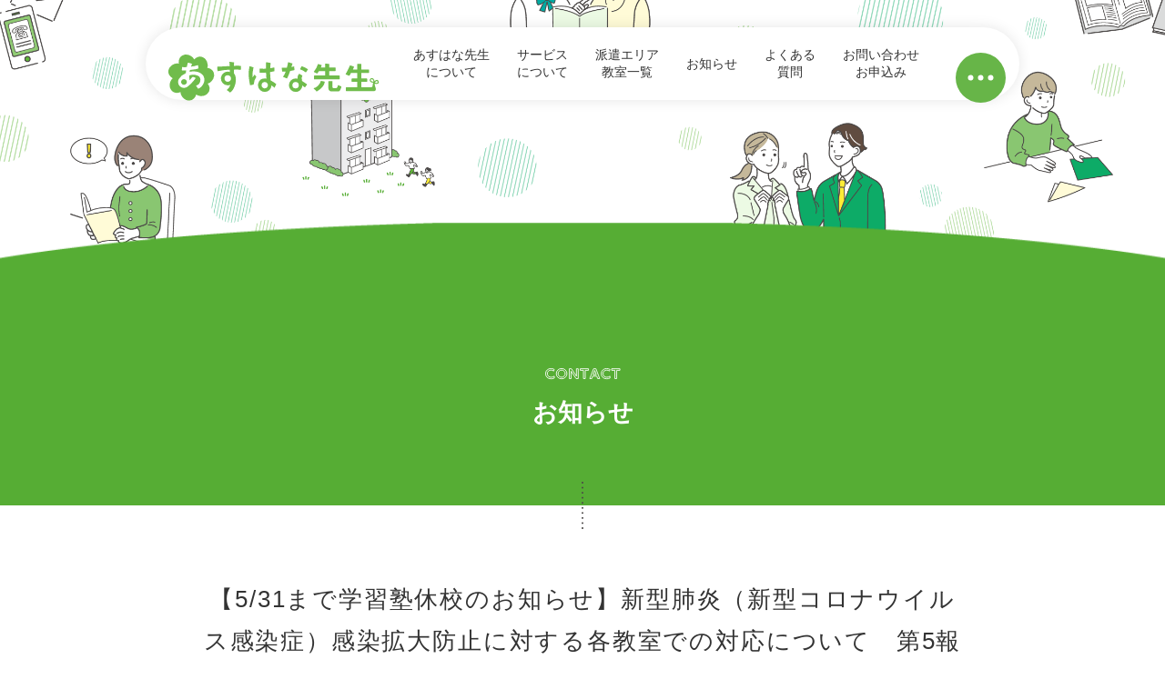

--- FILE ---
content_type: text/html; charset=UTF-8
request_url: https://asuhana.jp/5355/%E3%80%90531%E3%81%BE%E3%81%A7%E5%AD%A6%E7%BF%92%E5%A1%BE%E4%BC%91%E6%A0%A1%E3%81%AE%E3%81%8A%E7%9F%A5%E3%82%89%E3%81%9B%E3%80%91%E6%96%B0%E5%9E%8B%E8%82%BA%E7%82%8E/
body_size: 9515
content:
<!DOCTYPE html><html
lang=ja><head><style>img.lazy{min-height:1px}</style><link
rel=preload href=https://asuhana.jp/v3/wp-content/plugins/w3-total-cache/pub/js/lazyload.min.js as=script>
 <script async src="https://www.googletagmanager.com/gtag/js?id=AW-1033612516"></script> <script>window.dataLayer=window.dataLayer||[];function gtag(){dataLayer.push(arguments);}
gtag('js',new Date());gtag('config','AW-1033612516');</script> <meta
charset="UTF-8"><meta
http-equiv="x-ua-compatible" content="ie=edge"><meta
name="viewport" content="width=device-width, initial-scale=1"><title>【5/31まで学習塾休校のお知らせ】新型肺炎（新型コロナウイルス感染症）感染拡大防止に対する各教室での対応について　第5報 | あすはな先生あすはな先生</title><link
rel=alternate hreflang=ja href=https://asuhana.jp/5355/%e3%80%90531%e3%81%be%e3%81%a7%e5%ad%a6%e7%bf%92%e5%a1%be%e4%bc%91%e6%a0%a1%e3%81%ae%e3%81%8a%e7%9f%a5%e3%82%89%e3%81%9b%e3%80%91%e6%96%b0%e5%9e%8b%e8%82%ba%e7%82%8e/ ><title>【5/31まで学習塾休校のお知らせ】新型肺炎（新型コロナウイルス感染症）感染拡大防止に対する各教室での対応について　第5報 | あすはな先生</title><meta
name="description" content="非常事態宣言が延長されたことにより、あすはな先生としましては生徒と講師の安全・安心を第一に考え、感染防止の観点から、ご通塾いただく教室を５月３１日まで引き続き休校いたします。ご利用いただいている皆様には、長い期間の教室休校となり大変なご迷惑をおかけすることとなりますことお詫び申し上げます。"><meta
name="robots" content="follow, index, max-snippet:-1, max-video-preview:-1, max-image-preview:large"><link
rel=canonical href=https://asuhana.jp/5355/%e3%80%90531%e3%81%be%e3%81%a7%e5%ad%a6%e7%bf%92%e5%a1%be%e4%bc%91%e6%a0%a1%e3%81%ae%e3%81%8a%e7%9f%a5%e3%82%89%e3%81%9b%e3%80%91%e6%96%b0%e5%9e%8b%e8%82%ba%e7%82%8e/ ><meta
property="og:locale" content="ja_JP"><meta
property="og:type" content="article"><meta
property="og:title" content="【5/31まで学習塾休校のお知らせ】新型肺炎（新型コロナウイルス感染症）感染拡大防止に対する各教室での対応について　第5報 | あすはな先生"><meta
property="og:description" content="非常事態宣言が延長されたことにより、あすはな先生としましては生徒と講師の安全・安心を第一に考え、感染防止の観点から、ご通塾いただく教室を５月３１日まで引き続き休校いたします。ご利用いただいている皆様には、長い期間の教室休校となり大変なご迷惑をおかけすることとなりますことお詫び申し上げます。"><meta
property="og:url" content="https://asuhana.jp/5355/%e3%80%90531%e3%81%be%e3%81%a7%e5%ad%a6%e7%bf%92%e5%a1%be%e4%bc%91%e6%a0%a1%e3%81%ae%e3%81%8a%e7%9f%a5%e3%82%89%e3%81%9b%e3%80%91%e6%96%b0%e5%9e%8b%e8%82%ba%e7%82%8e/"><meta
property="og:site_name" content="あすはな先生"><meta
property="article:publisher" content="https://www.facebook.com/asuhana.jp/"><meta
property="article:section" content="お知らせ"><meta
property="og:updated_time" content="2020-05-07T19:42:13+09:00"><meta
property="og:image" content="https://asuhana.jp/v3/wp-content/uploads/2021/05/facebook-og.jpg"><meta
property="og:image:secure_url" content="https://asuhana.jp/v3/wp-content/uploads/2021/05/facebook-og.jpg"><meta
property="og:image:width" content="1200"><meta
property="og:image:height" content="630"><meta
property="og:image:alt" content="【5/31まで学習塾休校のお知らせ】新型肺炎（新型コロナウイルス感染症）感染拡大防止に対する各教室での対応について　第5報"><meta
property="og:image:type" content="image/jpeg"><meta
name="twitter:card" content="summary_large_image"><meta
name="twitter:title" content="【5/31まで学習塾休校のお知らせ】新型肺炎（新型コロナウイルス感染症）感染拡大防止に対する各教室での対応について　第5報 | あすはな先生"><meta
name="twitter:description" content="非常事態宣言が延長されたことにより、あすはな先生としましては生徒と講師の安全・安心を第一に考え、感染防止の観点から、ご通塾いただく教室を５月３１日まで引き続き休校いたします。ご利用いただいている皆様には、長い期間の教室休校となり大変なご迷惑をおかけすることとなりますことお詫び申し上げます。"><meta
name="twitter:site" content="@asuhana_teacher"><meta
name="twitter:creator" content="@asuhana_teacher"><meta
name="twitter:image" content="https://asuhana.jp/v3/wp-content/uploads/2021/05/facebook-og.jpg"><meta
name="twitter:label1" content="によって書かれた"><meta
name="twitter:data1" content="あすはな先生運営事務局"><meta
name="twitter:label2" content="読む時間"><meta
name="twitter:data2" content="一分未満"> <script type=application/ld+json class=rank-math-schema>{"@context":"https://schema.org","@graph":[{"@type":"BreadcrumbList","@id":"https://asuhana.jp/5355/%e3%80%90531%e3%81%be%e3%81%a7%e5%ad%a6%e7%bf%92%e5%a1%be%e4%bc%91%e6%a0%a1%e3%81%ae%e3%81%8a%e7%9f%a5%e3%82%89%e3%81%9b%e3%80%91%e6%96%b0%e5%9e%8b%e8%82%ba%e7%82%8e/#breadcrumb","itemListElement":[{"@type":"ListItem","position":"1","item":{"@id":"https://asuhana.jp","name":"\u3042\u3059\u306f\u306a\u5148\u751f"}},{"@type":"ListItem","position":"2","item":{"@id":"https://asuhana.jp/5355/%e3%80%90531%e3%81%be%e3%81%a7%e5%ad%a6%e7%bf%92%e5%a1%be%e4%bc%91%e6%a0%a1%e3%81%ae%e3%81%8a%e7%9f%a5%e3%82%89%e3%81%9b%e3%80%91%e6%96%b0%e5%9e%8b%e8%82%ba%e7%82%8e/","name":"\u30105/31\u307e\u3067\u5b66\u7fd2\u587e\u4f11\u6821\u306e\u304a\u77e5\u3089\u305b\u3011\u65b0\u578b\u80ba\u708e\uff08\u65b0\u578b\u30b3\u30ed\u30ca\u30a6\u30a4\u30eb\u30b9\u611f\u67d3\u75c7\uff09\u611f\u67d3\u62e1\u5927\u9632\u6b62\u306b\u5bfe\u3059\u308b\u5404\u6559\u5ba4\u3067\u306e\u5bfe\u5fdc\u306b\u3064\u3044\u3066\u3000\u7b2c5\u5831"}}]}]}</script> <link
rel=dns-prefetch href=//webfonts.xserver.jp><link
rel=dns-prefetch href=//ajax.googleapis.com><link
rel=dns-prefetch href=//www.googletagmanager.com><link
rel=alternate type=application/rss+xml title="あすはな先生 &raquo; フィード" href=https://asuhana.jp/feed/ ><link
rel=alternate type=application/rss+xml title="あすはな先生 &raquo; コメントフィード" href=https://asuhana.jp/comments/feed/ > <script>window._wpemojiSettings={"baseUrl":"https:\/\/s.w.org\/images\/core\/emoji\/14.0.0\/72x72\/","ext":".png","svgUrl":"https:\/\/s.w.org\/images\/core\/emoji\/14.0.0\/svg\/","svgExt":".svg","source":{"concatemoji":"https:\/\/asuhana.jp\/v3\/wp-includes\/js\/wp-emoji-release.min.js?ver=6.3.7"}};
/*! This file is auto-generated */
!function(i,n){var o,s,e;function c(e){try{var t={supportTests:e,timestamp:(new Date).valueOf()};sessionStorage.setItem(o,JSON.stringify(t))}catch(e){}}function p(e,t,n){e.clearRect(0,0,e.canvas.width,e.canvas.height),e.fillText(t,0,0);var t=new Uint32Array(e.getImageData(0,0,e.canvas.width,e.canvas.height).data),r=(e.clearRect(0,0,e.canvas.width,e.canvas.height),e.fillText(n,0,0),new Uint32Array(e.getImageData(0,0,e.canvas.width,e.canvas.height).data));return t.every(function(e,t){return e===r[t]})}function u(e,t,n){switch(t){case"flag":return n(e,"\ud83c\udff3\ufe0f\u200d\u26a7\ufe0f","\ud83c\udff3\ufe0f\u200b\u26a7\ufe0f")?!1:!n(e,"\ud83c\uddfa\ud83c\uddf3","\ud83c\uddfa\u200b\ud83c\uddf3")&&!n(e,"\ud83c\udff4\udb40\udc67\udb40\udc62\udb40\udc65\udb40\udc6e\udb40\udc67\udb40\udc7f","\ud83c\udff4\u200b\udb40\udc67\u200b\udb40\udc62\u200b\udb40\udc65\u200b\udb40\udc6e\u200b\udb40\udc67\u200b\udb40\udc7f");case"emoji":return!n(e,"\ud83e\udef1\ud83c\udffb\u200d\ud83e\udef2\ud83c\udfff","\ud83e\udef1\ud83c\udffb\u200b\ud83e\udef2\ud83c\udfff")}return!1}function f(e,t,n){var r="undefined"!=typeof WorkerGlobalScope&&self instanceof WorkerGlobalScope?new OffscreenCanvas(300,150):i.createElement("canvas"),a=r.getContext("2d",{willReadFrequently:!0}),o=(a.textBaseline="top",a.font="600 32px Arial",{});return e.forEach(function(e){o[e]=t(a,e,n)}),o}function t(e){var t=i.createElement("script");t.src=e,t.defer=!0,i.head.appendChild(t)}"undefined"!=typeof Promise&&(o="wpEmojiSettingsSupports",s=["flag","emoji"],n.supports={everything:!0,everythingExceptFlag:!0},e=new Promise(function(e){i.addEventListener("DOMContentLoaded",e,{once:!0})}),new Promise(function(t){var n=function(){try{var e=JSON.parse(sessionStorage.getItem(o));if("object"==typeof e&&"number"==typeof e.timestamp&&(new Date).valueOf()<e.timestamp+604800&&"object"==typeof e.supportTests)return e.supportTests}catch(e){}return null}();if(!n){if("undefined"!=typeof Worker&&"undefined"!=typeof OffscreenCanvas&&"undefined"!=typeof URL&&URL.createObjectURL&&"undefined"!=typeof Blob)try{var e="postMessage("+f.toString()+"("+[JSON.stringify(s),u.toString(),p.toString()].join(",")+"));",r=new Blob([e],{type:"text/javascript"}),a=new Worker(URL.createObjectURL(r),{name:"wpTestEmojiSupports"});return void(a.onmessage=function(e){c(n=e.data),a.terminate(),t(n)})}catch(e){}c(n=f(s,u,p))}t(n)}).then(function(e){for(var t in e)n.supports[t]=e[t],n.supports.everything=n.supports.everything&&n.supports[t],"flag"!==t&&(n.supports.everythingExceptFlag=n.supports.everythingExceptFlag&&n.supports[t]);n.supports.everythingExceptFlag=n.supports.everythingExceptFlag&&!n.supports.flag,n.DOMReady=!1,n.readyCallback=function(){n.DOMReady=!0}}).then(function(){return e}).then(function(){var e;n.supports.everything||(n.readyCallback(),(e=n.source||{}).concatemoji?t(e.concatemoji):e.wpemoji&&e.twemoji&&(t(e.twemoji),t(e.wpemoji)))}))}((window,document),window._wpemojiSettings);</script> <style>img.wp-smiley,img.emoji{display:inline !important;border:none !important;box-shadow:none !important;height:1em !important;width:1em !important;margin:0
0.07em !important;vertical-align:-0.1em !important;background:none !important;padding:0
!important}</style><link
rel=stylesheet href=https://asuhana.jp/v3/wp-content/cache/minify/79966.css media=all><style id=classic-theme-styles-inline-css>/*! This file is auto-generated */
.wp-block-button__link{color:#fff;background-color:#32373c;border-radius:9999px;box-shadow:none;text-decoration:none;padding:calc(.667em + 2px) calc(1.333em + 2px);font-size:1.125em}.wp-block-file__button{background:#32373c;color:#fff;text-decoration:none}</style><style id=global-styles-inline-css>/*<![CDATA[*/body{--wp--preset--color--black:#000;--wp--preset--color--cyan-bluish-gray:#abb8c3;--wp--preset--color--white:#fff;--wp--preset--color--pale-pink:#f78da7;--wp--preset--color--vivid-red:#cf2e2e;--wp--preset--color--luminous-vivid-orange:#ff6900;--wp--preset--color--luminous-vivid-amber:#fcb900;--wp--preset--color--light-green-cyan:#7bdcb5;--wp--preset--color--vivid-green-cyan:#00d084;--wp--preset--color--pale-cyan-blue:#8ed1fc;--wp--preset--color--vivid-cyan-blue:#0693e3;--wp--preset--color--vivid-purple:#9b51e0;--wp--preset--gradient--vivid-cyan-blue-to-vivid-purple:linear-gradient(135deg,rgba(6,147,227,1) 0%,rgb(155,81,224) 100%);--wp--preset--gradient--light-green-cyan-to-vivid-green-cyan:linear-gradient(135deg,rgb(122,220,180) 0%,rgb(0,208,130) 100%);--wp--preset--gradient--luminous-vivid-amber-to-luminous-vivid-orange:linear-gradient(135deg,rgba(252,185,0,1) 0%,rgba(255,105,0,1) 100%);--wp--preset--gradient--luminous-vivid-orange-to-vivid-red:linear-gradient(135deg,rgba(255,105,0,1) 0%,rgb(207,46,46) 100%);--wp--preset--gradient--very-light-gray-to-cyan-bluish-gray:linear-gradient(135deg,rgb(238,238,238) 0%,rgb(169,184,195) 100%);--wp--preset--gradient--cool-to-warm-spectrum:linear-gradient(135deg,rgb(74,234,220) 0%,rgb(151,120,209) 20%,rgb(207,42,186) 40%,rgb(238,44,130) 60%,rgb(251,105,98) 80%,rgb(254,248,76) 100%);--wp--preset--gradient--blush-light-purple:linear-gradient(135deg,rgb(255,206,236) 0%,rgb(152,150,240) 100%);--wp--preset--gradient--blush-bordeaux:linear-gradient(135deg,rgb(254,205,165) 0%,rgb(254,45,45) 50%,rgb(107,0,62) 100%);--wp--preset--gradient--luminous-dusk:linear-gradient(135deg,rgb(255,203,112) 0%,rgb(199,81,192) 50%,rgb(65,88,208) 100%);--wp--preset--gradient--pale-ocean:linear-gradient(135deg,rgb(255,245,203) 0%,rgb(182,227,212) 50%,rgb(51,167,181) 100%);--wp--preset--gradient--electric-grass:linear-gradient(135deg,rgb(202,248,128) 0%,rgb(113,206,126) 100%);--wp--preset--gradient--midnight:linear-gradient(135deg,rgb(2,3,129) 0%,rgb(40,116,252) 100%);--wp--preset--font-size--small:13px;--wp--preset--font-size--medium:20px;--wp--preset--font-size--large:36px;--wp--preset--font-size--x-large:42px;--wp--preset--spacing--20:0.44rem;--wp--preset--spacing--30:0.67rem;--wp--preset--spacing--40:1rem;--wp--preset--spacing--50:1.5rem;--wp--preset--spacing--60:2.25rem;--wp--preset--spacing--70:3.38rem;--wp--preset--spacing--80:5.06rem;--wp--preset--shadow--natural:6px 6px 9px rgba(0, 0, 0, 0.2);--wp--preset--shadow--deep:12px 12px 50px rgba(0, 0, 0, 0.4);--wp--preset--shadow--sharp:6px 6px 0px rgba(0, 0, 0, 0.2);--wp--preset--shadow--outlined:6px 6px 0px -3px rgba(255, 255, 255, 1), 6px 6px rgba(0, 0, 0, 1);--wp--preset--shadow--crisp:6px 6px 0px rgba(0, 0, 0, 1)}:where(.is-layout-flex){gap:0.5em}:where(.is-layout-grid){gap:0.5em}body .is-layout-flow>.alignleft{float:left;margin-inline-start:0;margin-inline-end:2em}body .is-layout-flow>.alignright{float:right;margin-inline-start:2em;margin-inline-end:0}body .is-layout-flow>.aligncenter{margin-left:auto !important;margin-right:auto !important}body .is-layout-constrained>.alignleft{float:left;margin-inline-start:0;margin-inline-end:2em}body .is-layout-constrained>.alignright{float:right;margin-inline-start:2em;margin-inline-end:0}body .is-layout-constrained>.aligncenter{margin-left:auto !important;margin-right:auto !important}body .is-layout-constrained>:where(:not(.alignleft):not(.alignright):not(.alignfull)){max-width:var(--wp--style--global--content-size);margin-left:auto !important;margin-right:auto !important}body .is-layout-constrained>.alignwide{max-width:var(--wp--style--global--wide-size)}body .is-layout-flex{display:flex}body .is-layout-flex{flex-wrap:wrap;align-items:center}body .is-layout-flex>*{margin:0}body .is-layout-grid{display:grid}body .is-layout-grid>*{margin:0}:where(.wp-block-columns.is-layout-flex){gap:2em}:where(.wp-block-columns.is-layout-grid){gap:2em}:where(.wp-block-post-template.is-layout-flex){gap:1.25em}:where(.wp-block-post-template.is-layout-grid){gap:1.25em}.has-black-color{color:var(--wp--preset--color--black) !important}.has-cyan-bluish-gray-color{color:var(--wp--preset--color--cyan-bluish-gray) !important}.has-white-color{color:var(--wp--preset--color--white) !important}.has-pale-pink-color{color:var(--wp--preset--color--pale-pink) !important}.has-vivid-red-color{color:var(--wp--preset--color--vivid-red) !important}.has-luminous-vivid-orange-color{color:var(--wp--preset--color--luminous-vivid-orange) !important}.has-luminous-vivid-amber-color{color:var(--wp--preset--color--luminous-vivid-amber) !important}.has-light-green-cyan-color{color:var(--wp--preset--color--light-green-cyan) !important}.has-vivid-green-cyan-color{color:var(--wp--preset--color--vivid-green-cyan) !important}.has-pale-cyan-blue-color{color:var(--wp--preset--color--pale-cyan-blue) !important}.has-vivid-cyan-blue-color{color:var(--wp--preset--color--vivid-cyan-blue) !important}.has-vivid-purple-color{color:var(--wp--preset--color--vivid-purple) !important}.has-black-background-color{background-color:var(--wp--preset--color--black) !important}.has-cyan-bluish-gray-background-color{background-color:var(--wp--preset--color--cyan-bluish-gray) !important}.has-white-background-color{background-color:var(--wp--preset--color--white) !important}.has-pale-pink-background-color{background-color:var(--wp--preset--color--pale-pink) !important}.has-vivid-red-background-color{background-color:var(--wp--preset--color--vivid-red) !important}.has-luminous-vivid-orange-background-color{background-color:var(--wp--preset--color--luminous-vivid-orange) !important}.has-luminous-vivid-amber-background-color{background-color:var(--wp--preset--color--luminous-vivid-amber) !important}.has-light-green-cyan-background-color{background-color:var(--wp--preset--color--light-green-cyan) !important}.has-vivid-green-cyan-background-color{background-color:var(--wp--preset--color--vivid-green-cyan) !important}.has-pale-cyan-blue-background-color{background-color:var(--wp--preset--color--pale-cyan-blue) !important}.has-vivid-cyan-blue-background-color{background-color:var(--wp--preset--color--vivid-cyan-blue) !important}.has-vivid-purple-background-color{background-color:var(--wp--preset--color--vivid-purple) !important}.has-black-border-color{border-color:var(--wp--preset--color--black) !important}.has-cyan-bluish-gray-border-color{border-color:var(--wp--preset--color--cyan-bluish-gray) !important}.has-white-border-color{border-color:var(--wp--preset--color--white) !important}.has-pale-pink-border-color{border-color:var(--wp--preset--color--pale-pink) !important}.has-vivid-red-border-color{border-color:var(--wp--preset--color--vivid-red) !important}.has-luminous-vivid-orange-border-color{border-color:var(--wp--preset--color--luminous-vivid-orange) !important}.has-luminous-vivid-amber-border-color{border-color:var(--wp--preset--color--luminous-vivid-amber) !important}.has-light-green-cyan-border-color{border-color:var(--wp--preset--color--light-green-cyan) !important}.has-vivid-green-cyan-border-color{border-color:var(--wp--preset--color--vivid-green-cyan) !important}.has-pale-cyan-blue-border-color{border-color:var(--wp--preset--color--pale-cyan-blue) !important}.has-vivid-cyan-blue-border-color{border-color:var(--wp--preset--color--vivid-cyan-blue) !important}.has-vivid-purple-border-color{border-color:var(--wp--preset--color--vivid-purple) !important}.has-vivid-cyan-blue-to-vivid-purple-gradient-background{background:var(--wp--preset--gradient--vivid-cyan-blue-to-vivid-purple) !important}.has-light-green-cyan-to-vivid-green-cyan-gradient-background{background:var(--wp--preset--gradient--light-green-cyan-to-vivid-green-cyan) !important}.has-luminous-vivid-amber-to-luminous-vivid-orange-gradient-background{background:var(--wp--preset--gradient--luminous-vivid-amber-to-luminous-vivid-orange) !important}.has-luminous-vivid-orange-to-vivid-red-gradient-background{background:var(--wp--preset--gradient--luminous-vivid-orange-to-vivid-red) !important}.has-very-light-gray-to-cyan-bluish-gray-gradient-background{background:var(--wp--preset--gradient--very-light-gray-to-cyan-bluish-gray) !important}.has-cool-to-warm-spectrum-gradient-background{background:var(--wp--preset--gradient--cool-to-warm-spectrum) !important}.has-blush-light-purple-gradient-background{background:var(--wp--preset--gradient--blush-light-purple) !important}.has-blush-bordeaux-gradient-background{background:var(--wp--preset--gradient--blush-bordeaux) !important}.has-luminous-dusk-gradient-background{background:var(--wp--preset--gradient--luminous-dusk) !important}.has-pale-ocean-gradient-background{background:var(--wp--preset--gradient--pale-ocean) !important}.has-electric-grass-gradient-background{background:var(--wp--preset--gradient--electric-grass) !important}.has-midnight-gradient-background{background:var(--wp--preset--gradient--midnight) !important}.has-small-font-size{font-size:var(--wp--preset--font-size--small) !important}.has-medium-font-size{font-size:var(--wp--preset--font-size--medium) !important}.has-large-font-size{font-size:var(--wp--preset--font-size--large) !important}.has-x-large-font-size{font-size:var(--wp--preset--font-size--x-large) !important}.wp-block-navigation a:where(:not(.wp-element-button)){color:inherit}:where(.wp-block-post-template.is-layout-flex){gap:1.25em}:where(.wp-block-post-template.is-layout-grid){gap:1.25em}:where(.wp-block-columns.is-layout-flex){gap:2em}:where(.wp-block-columns.is-layout-grid){gap:2em}.wp-block-pullquote{font-size:1.5em;line-height:1.6}/*]]>*/</style> <script src='//ajax.googleapis.com/ajax/libs/jquery/2.2.4/jquery.min.js?ver=2.2.4' id=jquery-js></script> <script src='//webfonts.xserver.jp/js/xserverv3.js?fadein=0&#038;ver=2.0.5' id=typesquare_std-js></script>  <script src='https://www.googletagmanager.com/gtag/js?id=G-XCK1XLWNGN' id=google_gtagjs-js async></script> <script id=google_gtagjs-js-after>window.dataLayer=window.dataLayer||[];function gtag(){dataLayer.push(arguments);}
gtag('set','linker',{"domains":["asuhana.jp"]});gtag("js",new Date());gtag("set","developer_id.dZTNiMT",true);gtag("config","G-XCK1XLWNGN");</script> <link
rel=https://api.w.org/ href=https://asuhana.jp/wp-json/ ><link
rel=alternate type=application/json href=https://asuhana.jp/wp-json/wp/v2/posts/5355><link
rel=shortlink href='https://asuhana.jp/?p=5355'><link
rel=alternate type=application/json+oembed href="https://asuhana.jp/wp-json/oembed/1.0/embed?url=https%3A%2F%2Fasuhana.jp%2F5355%2F%25e3%2580%2590531%25e3%2581%25be%25e3%2581%25a7%25e5%25ad%25a6%25e7%25bf%2592%25e5%25a1%25be%25e4%25bc%2591%25e6%25a0%25a1%25e3%2581%25ae%25e3%2581%258a%25e7%259f%25a5%25e3%2582%2589%25e3%2581%259b%25e3%2580%2591%25e6%2596%25b0%25e5%259e%258b%25e8%2582%25ba%25e7%2582%258e%2F"><link
rel=alternate type=text/xml+oembed href="https://asuhana.jp/wp-json/oembed/1.0/embed?url=https%3A%2F%2Fasuhana.jp%2F5355%2F%25e3%2580%2590531%25e3%2581%25be%25e3%2581%25a7%25e5%25ad%25a6%25e7%25bf%2592%25e5%25a1%25be%25e4%25bc%2591%25e6%25a0%25a1%25e3%2581%25ae%25e3%2581%258a%25e7%259f%25a5%25e3%2582%2589%25e3%2581%259b%25e3%2580%2591%25e6%2596%25b0%25e5%259e%258b%25e8%2582%25ba%25e7%2582%258e%2F&#038;format=xml"><meta
name="generator" content="Site Kit by Google 1.119.0"> <script>var ajaxurl='https://asuhana.jp/v3/wp-admin/admin-ajax.php';</script> <link
rel=icon href=https://asuhana.jp/v3/wp-content/uploads/2018/05/cropped-bcb76e0edb3819e491cbc4c8c81fb78e-32x32.png sizes=32x32><link
rel=icon href=https://asuhana.jp/v3/wp-content/uploads/2018/05/cropped-bcb76e0edb3819e491cbc4c8c81fb78e-192x192.png sizes=192x192><link
rel=apple-touch-icon href=https://asuhana.jp/v3/wp-content/uploads/2018/05/cropped-bcb76e0edb3819e491cbc4c8c81fb78e-180x180.png><meta
name="msapplication-TileImage" content="https://asuhana.jp/v3/wp-content/uploads/2018/05/cropped-bcb76e0edb3819e491cbc4c8c81fb78e-270x270.png"></head><body
class="post-template-default single single-post postid-5355 single-format-standard is-loading"><div
id=Page><header
id=Header><div
class=fixed-header><h1 class="logo"><a
href=https://asuhana.jp><img
class=lazy src="data:image/svg+xml,%3Csvg%20xmlns='http://www.w3.org/2000/svg'%20viewBox='0%200%20232%20232'%3E%3C/svg%3E" data-src=https://asuhana.jp/v3/wp-content/themes/asuhana/assets/img/common/logo_hd.svg width=232 alt=あすはな先生></a></h1><div><nav
id=Hd_Gnav><ul>
<li><a
href=https://asuhana.jp/about/ >あすはな先生<br>について</a></li>
<li><a
href=https://asuhana.jp/service/ >サービス<br>について</a></li>
<li><a
href=https://asuhana.jp/search-school/ >派遣エリア<br>教室一覧</a></li>
<li><a
href=https://asuhana.jp/information/ >お知らせ</a></li>
<li><a
href=https://asuhana.jp/qanda/ >よくある<br>質問</a></li>
<li><a
href=https://asuhana.jp/contact/ >お問い合わせ<br>お申込み</a></li></ul></nav><p
class=btn-trigger><img
class=lazy src="data:image/svg+xml,%3Csvg%20xmlns='http://www.w3.org/2000/svg'%20viewBox='0%200%2055%2055'%3E%3C/svg%3E" data-src=https://asuhana.jp/v3/wp-content/themes/asuhana/assets/img/common/btn_open.svg width=55 alt=メニューを開く></p></div></div></header><div
class=navigation><div
class=navigation-inline><div
class=navigation-cont><p
class=btn-close><img
class=lazy src="data:image/svg+xml,%3Csvg%20xmlns='http://www.w3.org/2000/svg'%20viewBox='0%200%2046%2046'%3E%3C/svg%3E" data-src=https://asuhana.jp/v3/wp-content/themes/asuhana/assets/img/common/btn_close.svg width=46 alt=メニューを閉じる></p><p
class=logo><img
class=lazy src="data:image/svg+xml,%3Csvg%20xmlns='http://www.w3.org/2000/svg'%20viewBox='0%200%20230%20230'%3E%3C/svg%3E" data-src=https://asuhana.jp/v3/wp-content/themes/asuhana/assets/img/common/logo_ft.svg width=230 alt=あすはな先生></p><nav
id=Menu_Gnav><ul>
<li><a
href=https://asuhana.jp>TOP</a></li></ul><ul>
<li><a
href=https://asuhana.jp/about/ >あすはな先生について</a></li>
<li><a
href=https://asuhana.jp/service/ >サービスについて</a><ul>
<li><a
href=https://asuhana.jp/service/individual/ >個別学習塾</a></li>
<li><a
href=https://asuhana.jp/service/tutor/ >家庭教師</a></li>
<li><a
href=https://asuhana.jp/service/online/ >オンライン個人指導</a></li>
<li><a
href=https://asuhana.jp/service/cs/ >心理臨床相談室</a></li></ul>
</li></ul><ul>
<li><a
href=https://asuhana.jp/search-school/ >派遣エリア・教室一覧</a></li>
<li><a
href=https://asuhana.jp/qanda/ >よくある質問</a></li>
<li><a
href=https://asuhana.jp/contact/ >お問い合わせ・お申込み</a></li>
<li><a
href=https://asuhana.jp/information/ >お知らせ</a></li>
<li><a
href=https://asuhana.jp/company/ >運営団体</a></li>
<li><a
href=https://en-gage.net/asuhana/ target=_blank>講師採用情報</a></li></ul></nav><ul
class=btn-list>
<li
class=inq><a
href=https://asuhana.jp/contact/ ><span>お問い合わせ・お申込みはこちらから</span></a></li></ul></div></div></div><div
id=Content class=service-home><div
class=kv></div><section
class=archive-intro><div
class=inner><h2 class="sec-lead"><span
class=ico-ttl><img
class=lazy src="data:image/svg+xml,%3Csvg%20xmlns='http://www.w3.org/2000/svg'%20viewBox='0%200%2083%2083'%3E%3C/svg%3E" data-src=https://asuhana.jp/v3/wp-content/themes/asuhana/assets/img/contact/ttl_contact.svg  alt=CONTACT width=83></span>お知らせ</h2></div></section><section
class=container style="padding-top: 80px;"><div
class=archive-single><div
class=single-header><h3>【5/31まで学習塾休校のお知らせ】新型肺炎（新型コロナウイルス感染症）感染拡大防止に対する各教室での対応について　第5報</h3><h6>2020年05月05日</h6></div><article
class=single-post><p>非常事態宣言が延長されたことにより、あすはな先生としましては生徒と講師の安全・安心を第一に考え、感染防止の観点から、ご通塾いただく教室を５月３１日まで引き続き休校いたします。ご利用いただいている皆様には、長い期間の教室休校となり大変なご迷惑をおかけすることとなりますことお詫び申し上げます。</p><p>ただし、授業については完全オンラインで再開をいたします。学びを継続する環境を維持するために、3月の一斉休校期間より希望者のみに実施してきましたオンライン授業を、5月からは全ての授業を「オンライン個別授業」として実施させて頂くこととし、予定通り5月7日から授業を再開いたします。<br>
※ご利用者の皆様には事前に個別詳細のご連絡済みです。</p><table
style="height: 40px; width: 100%; background-color: #d1d1d1;"><tbody><tr
style="height: 23px;"><td
style="height: 23px;"><strong><span
style="font-size: 14pt;"> 授業再開日</span></strong></td></tr></tbody></table><p><span
style="font-size: 14pt;">　２０２０年５月７日（木）</span><br>
※オンライン個別授業としての再開となります。教室に来室しての授業ではありません。</p><table
style="height: 40px; width: 100%; background-color: #d1d1d1;"><tbody><tr><td><span
style="font-size: 14pt;"><strong> 学校休校中のオンライン個別授業について</strong></span></td></tr></tbody></table><p><span
style="font-size: 14pt;">　授業を１対１で実施いたします。</span></p><table
style="height: 40px; width: 100%; background-color: #d1d1d1;"><tbody><tr><td><span
style="font-size: 14pt;"> <strong>オンライン個別授業を事情により受けられない場合</strong></span></td></tr></tbody></table><p>以下個別対応をさせていただきます。</p><p><span
style="font-size: 14pt;">　①ご家庭都合の振替として授業を後日実施</span><br>
<span
style="font-size: 14pt;">　②休講などの契約変更</span></p><table
style="height: 40px; width: 100%; background-color: #d1d1d1;"><tbody><tr><td><span
style="font-size: 14pt;"> <strong>休校期間中のお問い合わせ</strong></span></td></tr></tbody></table><p>休校期間中、職員は主に在宅勤務となりますので、電話対応が難しくなります。<br>
新規でのお問い合わせにつきましては「お問い合わせフォーム」からお願いいたします。</p><p>https://asuhana.jp/v3/contact/</p><p>ご利用者様は　comiru　からお問い合わせください。<br>
お電話でのお問い合わせ対応は留守番電話対応となりますので、ご了承ください。</p><p>&nbsp;</p><p>ご理解とご協力の程、何卒よろしくお願い申し上げます。</p></article><nav
class="nav-paging-wrap text-center roboto bold tracking-1">
<a
class="entry-nav-link link-prev" href=https://asuhana.jp/5335/%e3%80%905-6%e3%81%be%e3%81%a7%e5%ad%a6%e7%bf%92%e5%a1%be%e4%bc%91%e6%a0%a1%e3%81%ae%e3%81%8a%e7%9f%a5%e3%82%89%e3%81%9b%e3%80%91%e6%96%b0%e5%9e%8b%e8%82%ba%e7%82%8e%ef%bc%88%e6%96%b0%e5%9e%8b/ rel=prev><i
class="fa fa-angle-left"></i><span
class="prev hidden-xs">&nbsp;前へ</span></a>		<a
class="col-hover-cell nav-page-link" href=https://asuhana.jp/information/ >
<span
class="col-bordered top"></span>
<span
class="col-bordered left"></span>
<span
class="col-bordered right"></span>
<span
class="col-bordered bottom"></span>
お知らせ一覧へ
</a>
<a
class="entry-nav-link link-next" href=https://asuhana.jp/5385/2020%e5%b9%b4%e5%a4%8f%e5%ad%a3%e4%bc%91%e6%a5%ad%e3%81%ae%e3%81%8a%e7%9f%a5%e3%82%89%e3%81%9b/ rel=next><span
class=hidden-xs>次へ&nbsp;</span><i
class="fa fa-angle-right"></i></a></nav></div></section></div><footer
id=Footer><div
class=inner><div
class=sns><h3>FOLLOW US!</h3><ul
class=ft-sns-list>
<li><a
href="https://twitter.com/asuhana_teacher?lang=ja" target=_blank><img
class=lazy src="data:image/svg+xml,%3Csvg%20xmlns='http://www.w3.org/2000/svg'%20viewBox='0%200%201%201'%3E%3C/svg%3E" data-src=https://asuhana.jp/v3/wp-content/themes/asuhana/assets/img/common/ico_tw.svg alt=twitter></a></li>
<li><a
href=https://www.facebook.com/asuhana.jp/ target=_blank><img
class=lazy src="data:image/svg+xml,%3Csvg%20xmlns='http://www.w3.org/2000/svg'%20viewBox='0%200%201%201'%3E%3C/svg%3E" data-src=https://asuhana.jp/v3/wp-content/themes/asuhana/assets/img/common/ico_fb.svg alt=facebook></a></li>
<li><a
href=https://www.instagram.com/asuhana_sensei/ target=_blank><img
class=lazy src="data:image/svg+xml,%3Csvg%20xmlns='http://www.w3.org/2000/svg'%20viewBox='0%200%201%201'%3E%3C/svg%3E" data-src=https://asuhana.jp/v3/wp-content/themes/asuhana/assets/img/common/ico_ig.svg alt=Instagram></a></li>
<li><a
href=https://page.line.me/tdt8223r target=_blank><img
class=lazy src="data:image/svg+xml,%3Csvg%20xmlns='http://www.w3.org/2000/svg'%20viewBox='0%200%201%201'%3E%3C/svg%3E" data-src=https://asuhana.jp/v3/wp-content/themes/asuhana/assets/img/common/ico_line.svg alt=LINE></a></li></ul></div><div
class=sitemap-area><ul
class=ft-sitemap-list>
<li><p><a
href=https://asuhana.jp>TOP</a></p><p><a
href=https://asuhana.jp/about/ >あすはな先生について</a></p>
</li>
<li><p><a
href=https://asuhana.jp/service/ >サービスについて</a></p><ul
class=middle>
<li><a
href=https://asuhana.jp/service/individual/ >個別学習塾</a></li>
<li><a
href=https://asuhana.jp/service/tutor/ >家庭教師</a></li>
<li><a
href=https://asuhana.jp/service/online/ >オンライン個人指導</a></li>
<li><a
href=https://asuhana.jp/service/cs/ >心理臨床相談室</a></li></ul>
</li>
<li><p><a
href=https://asuhana.jp/search-school/ >派遣エリア・教室一覧</a></p><p><a
href=https://asuhana.jp/qanda/ >よくある質問</a></p><p><a
href=https://asuhana.jp/contact/ >お問い合わせ・お申込み</a></p>
</li>
<li><p>インフォメーション</p><ul
class=middle>
<li><a
href=https://asuhana.jp/information/ >お知らせ</a></li>
<li><a
href=https://asuhana.jp/media/ >メディア掲載情報</a></li></ul>
</li>
<li><p><span>その他</span></p><ul
class=middle>
<li><a
href=https://en-gage.net/asuhana/ target=_blank>講師採用情報</a></li>
<li><a
href=https://asuhana.jp/company/ >運営団体</a></li>
<li><a
href=https://asuhana.jp/privacy/ >プライバシーポリシー</a></li></ul>
</li></ul><div
class=ft-sitemap-list-sp><div><ul
class=ft-sitemap-list>
<li><p><a
href=https://asuhana.jp>TOP</a></p></li>
<li><p><a
href=https://asuhana.jp/about/ >あすはな先生について</a></p></li>
<li><p><a
href=https://asuhana.jp/service/ >サービスについて</a></p><ul
class=middle>
<li><a
href=https://asuhana.jp/service/individual/ >個別学習塾</a></li>
<li><a
href=https://asuhana.jp/service/tutor/ >家庭教師</a></li>
<li><a
href=https://asuhana.jp/service/online/ >オンライン個人指導</a></li>
<li><a
href=https://asuhana.jp/service/cs/ >心理臨床相談室</a></li></ul>
</li>
<li><p><a
href=https://asuhana.jp/search-school/ >派遣エリア・教室一覧</a></p></li>
<li><p><a
href=https://asuhana.jp/qanda/ >よくある質問</a></p></li></ul></div><div><ul
class=ft-sitemap-list>
<li><p><a
href=https://asuhana.jp/contact/ >お問い合わせ・お申込み</a></p></li>
<li><p><a
href=https://asuhana.jp/information/ >インフォメーション</a></p><ul
class=middle>
<li><a
href=https://asuhana.jp/information/ >お知らせ</a></li>
<li><a
href=https://asuhana.jp/media/ >メディア掲載情報</a></li></ul>
</li>
<li><p><span>その他</span></p><ul
class=middle>
<li><a
href=https://en-gage.net/asuhana/ target=_blank>講師採用情報</a></li>
<li><a
href=https://asuhana.jp/company/ >運営団体</a></li>
<li><a
href=https://asuhana.jp/privacy/ >プライバシーポリシー</a></li></ul>
</li></ul></div></div></div></div><div
class=copyright><span
class=logo><img
class=lazy src="data:image/svg+xml,%3Csvg%20xmlns='http://www.w3.org/2000/svg'%20viewBox='0%200%20150%20150'%3E%3C/svg%3E" data-src=https://asuhana.jp/v3/wp-content/themes/asuhana/assets/img/common/logo_ft.svg width=150 alt=あすはな先生></span>
Copyright &copy; あすはな先生 <br
class=sp>All Rights Reserved.</div></footer><p
class=ft-btn><a
href=https://asuhana.jp/contact/ ><span>お問い合わせ・お申込みはこちらから</span></a></p></div>
<button
class="btn-scrolltop btn-link scrollto">
<img
class=lazy src="data:image/svg+xml,%3Csvg%20xmlns='http://www.w3.org/2000/svg'%20viewBox='0%200%201%201'%3E%3C/svg%3E" data-src=https://asuhana.jp/v3/wp-content/themes/asuhana/compass/images/global/btn-scrolltop.png data-srcset="https://asuhana.jp/v3/wp-content/themes/asuhana/compass/images/global/btn-scrolltop@2x.png 2x">
</button>
<!--[if lt IE 9]> <script src=https://oss.maxcdn.com/libs/html5shiv/3.7.0/html5shiv.js></script> <script src=https://oss.maxcdn.com/libs/respond.js/1.4.2/respond.min.js></script> <![endif]--><link
rel=stylesheet href=https://asuhana.jp/v3/wp-content/cache/minify/1c721.css media=all><link
rel=stylesheet id=google-font-css href='//fonts.googleapis.com/css?family=M+PLUS+1p%7CM+PLUS+Rounded+1c%7CLato%3A400%2C700%2C900&#038;ver=6.3.7' type=text/css media=all><link
rel=stylesheet id=fontawesome-css href='https://use.fontawesome.com/releases/v5.8.2/css/all.css?ver=6.3.7' type=text/css media=all><link
rel=stylesheet href=https://asuhana.jp/v3/wp-content/cache/minify/bc17b.css media=all> <script src='//typesquare.com/3/tsst/script/ja/typesquare.js?5b2256c470c84db08767225cac1e02ec&#038;ver=1.0.0' id=typesquare-js></script> <script src='//cdnjs.cloudflare.com/ajax/libs/svgxuse/1.2.6/svgxuse.min.js?ver=1.0.0' id=svgxuse-js></script> <script src=https://asuhana.jp/v3/wp-content/cache/minify/2736a.js></script> <script id=lodash-js-after>window.lodash=_.noConflict();</script> <script src='//cdnjs.cloudflare.com/ajax/libs/gsap/2.0.1/TweenMax.min.js?ver=1.0.0' id=TweenMax-js></script> <script src='//cdnjs.cloudflare.com/ajax/libs/waypoints/4.0.1/jquery.waypoints.js?ver=1.0.0' id=waypoints-js></script> <script src=https://asuhana.jp/v3/wp-content/cache/minify/d4b33.js></script> <script src='https://unpkg.com/web-animations-js@2.3.1/web-animations.min.js?ver=1.0.0' id=animations-js></script> <script src='https://unpkg.com/muuri@0.7.1/dist/muuri.min.js?ver=1.0.0' id=muuri-js></script> <script src=https://asuhana.jp/v3/wp-content/cache/minify/b3b39.js></script> <script>window.w3tc_lazyload=1,window.lazyLoadOptions={elements_selector:".lazy",callback_loaded:function(t){var e;try{e=new CustomEvent("w3tc_lazyload_loaded",{detail:{e:t}})}catch(a){(e=document.createEvent("CustomEvent")).initCustomEvent("w3tc_lazyload_loaded",!1,!1,{e:t})}window.dispatchEvent(e)}}</script><script async src=https://asuhana.jp/v3/wp-content/cache/minify/29684.js></script> </body></html>

--- FILE ---
content_type: text/css
request_url: https://asuhana.jp/v3/wp-content/cache/minify/1c721.css
body_size: 729
content:
.slick-slider{position:relative;display:block;box-sizing:border-box;-webkit-user-select:none;-moz-user-select:none;-ms-user-select:none;user-select:none;-webkit-touch-callout:none;-khtml-user-select:none;-ms-touch-action:pan-y;touch-action:pan-y;-webkit-tap-highlight-color:transparent}.slick-list{position:relative;display:block;overflow:hidden;margin:0;padding:0}.slick-list:focus{outline:none}.slick-list.dragging{cursor:pointer;cursor:hand}.slick-slider .slick-track,
.slick-slider .slick-list{-webkit-transform:translate3d(0, 0, 0);-moz-transform:translate3d(0, 0, 0);-ms-transform:translate3d(0, 0, 0);-o-transform:translate3d(0, 0, 0);transform:translate3d(0, 0, 0)}.slick-track{position:relative;top:0;left:0;display:block;margin-left:auto;margin-right:auto}.slick-track:before,.slick-track:after{display:table;content:''}.slick-track:after{clear:both}.slick-loading .slick-track{visibility:hidden}.slick-slide{display:none;float:left;height:100%;min-height:1px}[dir='rtl'] .slick-slide{float:right}.slick-slide
img{display:block}.slick-slide.slick-loading
img{display:none}.slick-slide.dragging
img{pointer-events:none}.slick-initialized .slick-slide{display:block}.slick-loading .slick-slide{visibility:hidden}.slick-vertical .slick-slide{display:block;height:auto;border:1px
solid transparent}.slick-arrow.slick-hidden{display:none}.slick-loading .slick-list{background:#fff url('/v3/wp-content/themes/asuhana/assets/css/ajax-loader.gif') center center no-repeat}.slick-prev,.slick-next{font-size:0;line-height:0;position:absolute;top:50%;z-index:100;display:block;width:16px;height:26px;padding:0;cursor:pointer;color:transparent;border:none;outline:none}.slick-prev{left:8%;background:url(/v3/wp-content/themes/asuhana/assets/img/common/arw_prev.svg) no-repeat;background-size:100% auto;transform:translate(50%, -50%)}.slick-next{right:8%;background:url(/v3/wp-content/themes/asuhana/assets/img/common/arw_nxt.svg) no-repeat;background-size:100% auto;transform:translate(-50%, -50%)}@media screen and (max-width: 768px){.slick-prev{left:5%}.slick-next{right:5%}}.slick-dotted.slick-slider{margin-bottom:30px}.slick-dots{position:absolute;bottom:15px;display:block;width:100%;padding:0;margin:0;list-style:none;text-align:center}.slick-dots
li{position:relative;display:inline-block;border:2px
solid #60B538;border-radius:8px;background:#FFF;width:12px;height:12px;margin:0
5px;padding:0;overflow:hidden;cursor:pointer}.slick-dots li
button{font-size:0;line-height:0;font-size:0;display:block;padding:0;width:12px;height:12px;border:none;background:transparent;cursor:pointer;outline:none}.slick-dots li:hover,
.slick-dots li:focus{background:#60B538}.slick-dots li.slick-active{background:#60B538}

--- FILE ---
content_type: text/css
request_url: https://asuhana.jp/v3/wp-content/cache/minify/bc17b.css
body_size: 9225
content:
html,body,div,span,object,iframe,h1,h2,h3,h4,h5,h6,p,blockquote,pre,abbr,address,cite,code,del,dfn,em,ins,kbd,q,samp,small,strong,sub,sup,var,b,i,dl,dt,dd,ol,ul,li,fieldset,form,label,legend,table,caption,tbody,tfoot,thead,tr,th,td,article,aside,canvas,details,figcaption,figure,footer,header,hgroup,menu,nav,section,summary,time,mark,audio,video{margin:0;padding:0;border:0;outline:0;font-size:100%;vertical-align:baseline;background:transparent}body{line-height:1}article,aside,details,figcaption,figure,footer,header,hgroup,menu,nav,section{display:block}nav
ul{list-style:none}ul,ol,li,dl,dt,dd{list-style-type:none;list-style-position:outside}blockquote,q{quotes:none}blockquote:before,blockquote:after,q:before,q:after{content:none}a{margin:0;padding:0;font-size:100%;vertical-align:baseline;background:transparent}img{vertical-align:top;border:0}table{border-collapse:collapse;border-spacing:0}hr{display:block;height:1px;border:0;border-top:1px solid #ccc;margin:0;padding:0}input,select{vertical-align:middle}html{overflow-y:scroll;font-size:62.5%}body{color:#333;background:#FFF;font-family:"UD Shin Go Regular","メイリオ",Meiryo,"ヒラギノ角ゴ ProN W3","Hiragino Kaku Gothic ProN","游ゴシック体","Yu Gothic",YuGothic,"ＭＳ Ｐゴシック","MS P Gothic",sans-serif;font-size:1.4rem;line-height:1.8}.maru{font-family:"M PLUS Rounded 1c"}a{outline:none}a:link,a:visited{text-decoration:none;color:#333}.ophover{transition:opacity ease .3s}.ophover:hover{opacity: .7}.btn-link{color:#337ab7;font-weight:normal;border-radius:0}.btn-link, .btn-link:active, .btn-link.active, .btn-link[disabled], fieldset[disabled] .btn-link{background-color:transparent;-webkit-box-shadow:none;box-shadow:none}.btn-link,.btn-link:hover,.btn-link:focus,.btn-link:active{border-color:transparent}.btn-link:hover,.btn-link:focus{color:#23527c;text-decoration:underline;background-color:transparent}.btn-link[disabled]:hover, .btn-link[disabled]:focus, fieldset[disabled] .btn-link:hover, fieldset[disabled] .btn-link:focus{color:#777;text-decoration:none}img{max-width:100%;height:auto}.fade,.fade01,.fade02,.fade03,.fade04,.delay01,.delay02,.delay03,.delay04,.delay05{transition:1s}.fade{opacity:0;transform:translate(0,0);-webkit-transform:translate(0,0)}.fade01{opacity:0;transform:translate(0,100px);-webkit-transform:translate(0,100px)}.fade02{opacity:0;transform:translate(0,-100px);-webkit-transform:translate(0,-100px)}.fade03{opacity:0;transform:translate(-100px,0);-webkit-transform:translate(-100px,0)}.fade04{opacity:0;transform:translate(100px,0);-webkit-transform:translate(100px,0)}.delay01{transition-delay:0.3s}.delay02{transition-delay:0.6s}.delay03{transition-delay:0.9s}.delay04{transition-delay:1.2s}.delay05{transition-delay:1.5s}.mv{opacity:1;transform:translate(0,0);-webkit-transform:translate(0,0)}.sp,.sp-se{display:none}header,footer,section,div,h1,h2,h3,h4,h5,p,ul,ol,li,dl,dt,dd,th,td,a,span{box-sizing:border-box}#Header{position:fixed;z-index:10000;width:100%;top:30px;left:0}.fixed-header{display:flex;justify-content:space-between;align-items:center;max-width:960px;height:80px;margin:0
auto;background:#FFF;border-radius:40px;box-shadow:0 0 15px rgba(0,0,0,.1)}.fixed-header>div{display:flex;align-items:center;margin-right:15px}#Header
.logo{margin-left:25px}#Header .btn-trigger{cursor:pointer;transition:.3s}#Header .btn-trigger:hover{opacity: .7}#breadcrumbs{text-align:center;font-size:1.1rem;margin:0
0 30px !important}#breadcrumbs
span{color:#fff !important}@media screen and (max-width: 768px){#breadcrumbs{margin:0
0 20px !important}}#Hd_Gnav{margin-right:25px}#Hd_Gnav
ul{display:flex;align-items:center}#Hd_Gnav ul
li{margin:0
15px;line-height:1.4;font-size:1.4rem;text-align:center}.navigation{display:none;position:fixed;z-index:12000;left:0;top:0;width:100%;height:100vh;background:#56AD34;color:#FFF}.navigation-inline{position:relative;display:flex;justify-content:center;align-items:center;width:100%;height:100%}.navigation .btn-close{position:absolute;top:40px;right:40px;cursor:pointer;transition:.3s}.navigation .btn-close:hover{opacity:.7}.navigation-cont{max-width:1000px;width:100%}.navigation
.logo{margin-bottom:60px;text-align:center}#Menu_Gnav{display:flex;justify-content:space-between;margin-bottom:40px}#Menu_Gnav
a{color:#FFF}#Menu_Gnav>ul{max-width:300px;width:calc((100% - 40px)/3);border-top:2px solid #FFF}#Menu_Gnav>ul>li{padding:15px
0;border-bottom:2px solid #FFF;font-size:1.8rem;line-height:1.2}#Menu_Gnav>ul>li>a{display:block;background:url(/v3/wp-content/themes/asuhana/assets/img/common/btn_arw_w.svg) no-repeat right 8px center;transition: .3s}#Menu_Gnav>ul>li>a:hover{opacity: .7}#Menu_Gnav > ul > li
ul{margin-top:18px}#Menu_Gnav > ul > li ul li+li{margin-top:10px}#Menu_Gnav > ul > li ul li
a{display:block;padding:8px
20px;background:url(/v3/wp-content/themes/asuhana/assets/img/common/btn_arw.svg) no-repeat right 8px center #FFF;border:2px
solid #FFF;border-radius:4px;color:#56AD34;transition: .3s}#Menu_Gnav > ul > li ul li a:hover{background:url(/v3/wp-content/themes/asuhana/assets/img/common/btn_arw_w.svg) no-repeat right 8px center #56AD34;color:#FFF}.navigation .btn-list{display:flex;justify-content:space-between}.navigation .btn-list
li{width:100%}.navigation .btn-list li
a{display:block;padding:12px
15px;background:#FFF;border-radius:4px;text-align:center;font-size:1.8rem;font-weight:bold}.navigation .btn-list li a
span{display:inline-block;padding:2px
0 2px 40px }.navigation .btn-list .tel
a{color:#60B538}.navigation .btn-list .tel a
span{background:url(/v3/wp-content/themes/asuhana/assets/img/common/ico_tel.svg) no-repeat left center;background-size:32px auto}.navigation .btn-list .inq
a{color:#0DAB67}.navigation .btn-list .inq a
span{background:url(/v3/wp-content/themes/asuhana/assets/img/common/ico_mail.svg) no-repeat left center;background-size:32px auto}#Page{overflow:hidden}.inner{max-width:930px;padding:0
15px;margin:0
auto}.layout-box{display:flex;justify-content:space-between}#Content{}.marker_w{background:linear-gradient(transparent 55%, #FFF 55%)}.kv{position:relative;height:350px;background:url(/v3/wp-content/themes/asuhana/assets/img/common/bg_hd_pc.png) no-repeat center center;background-size:cover}.kv::after{position:absolute;left:0;bottom:0;display:block;content:"";width:100%;height:105px;background:url(/v3/wp-content/themes/asuhana/assets/img/common/bg_page.png) no-repeat center top;background-size:cover}.kv
h2{position:absolute;left:0;bottom:0;z-index:10;width:100%;text-align:center}.sec-lead{text-align:center;font-size:2.7rem;line-height:1.6}.sec-lead .ico-ttl{display:block;font-size:1.6rem;font-weight:600;margin-bottom:15px;line-height:0;letter-spacing:0.07em}.sec-lead+.txt{font-size:1.8rem;line-height:2.2;text-align:center}.sec-ttl{text-align:center}.sec-ttl span+span{display:block;margin-top:5px;font-size:2.7rem}.sec-ttl .txt-en{font-size:1.6rem;letter-spacing:1px;border-bottom:1px solid #4C4948}.btn-base
a{display:block;max-width:400px;height:50px;line-height:48px;background:url(/v3/wp-content/themes/asuhana/assets/img/common/btn_arw_w.svg) no-repeat right 20px center #56AD34;background-size:7px auto;border-radius:25px;color:#FFF;text-align:center;font-size:1.5rem;font-weight:bold;transition: .3s}.btn-base a:hover{opacity: .7}.btn-white
a{display:block;height:60px;line-height:58px;border-radius:30px;border:3px
solid #FFF;background:url(/v3/wp-content/themes/asuhana/assets/img/common/btn_arw.svg) no-repeat right 15px center #FFF;background-size:7px auto;box-shadow:0 0 10px rgba(0,0,0,.1);text-align:center;font-size:1.6rem;font-weight:bold;color:#56AD34}.btn-white a:hover{background-image:url(/v3/wp-content/themes/asuhana/assets/img/common/btn_arw_w.svg);background-color:transparent;border-color:#FFF;color:#FFF}.service-list{display:flex;flex-wrap:wrap;justify-content:space-between;max-width:860px;margin:0
auto}.service-list
li{max-width:410px;width:calc(50% - 10px)}.service-list li:nth-child(n+3){margin-top:40px}.service-list .service-item{padding:30px
15px 35px;width:100%;height:100%;background:#FFF;border-radius:10px;box-shadow:0 0 15px rgba(0,0,0,0.1);text-align:center}.service-list
h3{margin-bottom:20px;font-size:2.5rem;line-height:1.3}.service-list
.pic{margin-bottom:25px}.service-list
.txt{margin-bottom:20px;font-size:1.5rem;line-height:1.6}.service-list .btn-area{display:flex;justify-content:center;align-items:center}.service-list .btn-area
p{margin:0
5px;max-width:150px;width:calc(50% - 10px)}.service-list .btn-area
a{display:block;max-width:150px;height:38px;line-height:36px;border-radius:19px;color:#FFF;text-align:center;transition:.3s}.service-list .btn-area a:hover{opacity:.7}.service-list .btn-area p:nth-child(1) a{background:url(/v3/wp-content/themes/asuhana/assets/img/common/btn_arw_w.svg) no-repeat right 14px center #56AD34;background-size:8px auto}.service-list .btn-area p:nth-child(2) a{background:url(/v3/wp-content/themes/asuhana/assets/img/common/btn_arw_w.svg) no-repeat right 14px center #0DAB67;background-size:8px auto}.flow-step-list
li{position:relative;width:100%;background:#FFF;border-radius:6px;text-align:center}.flow-step-list li::after{position:absolute;left:50%;bottom:0;transform:translate(-50%,100%);display:block;content:"";width:2px;height:18px;background:url(/v3/wp-content/themes/asuhana/assets/img/home/line_flow.svg) no-repeat;background-size:100% auto}.flow-step-list._ttl-list li::before{content:"";position:absolute;bottom:-18px;left:50%;margin-left:-10px;border:10px
solid transparent;border-top:10px solid #FFF;z-index:2}.flow-step-list._ttl-list li::after{content:"";position:absolute;bottom:-21px;left:50%;width:0;height:0;transform:none;margin-left:-11px;border:11px
solid transparent;border-top:11px solid #60B538;background:transparent;z-index:1}.flow-step-list li:last-child::before,
.flow-step-list li:last-child::after{display:none}.flow-step-list li:nth-child(n+2){margin-top:40px}.flow-step-list._ico-list li:nth-child(n+2){margin-top:65px}.flow-step-list li
.outline{position:relative;height:100%}.flow-step-list li .outline::before,
.flow-step-list li .outline::after{position:absolute;top:8px;display:block;content:"";width:2px;height:calc(100% - 16px);background:#60B538}.flow-step-list li .outline::before{left:0}.flow-step-list li .outline::after{right:0}.flow-step-list li
.inline{position:relative;padding:28px
5% 25px;height:100%}.flow-step-list li .inline::before,
.flow-step-list li .inline::after{position:absolute;left:8px;display:block;content:"";height:2px;width:calc(100% - 16px);background:#60B538}.flow-step-list li .inline::before{top:0px}.flow-step-list li .inline::after{bottom:0px}.flow-step-list
.ico{position:absolute;left:50%;top:0;z-index:15;padding:0
3px;transform:translate(-50%,-50%);line-height:1}.flow-step-list .ico::before,
.flow-step-list .ico::after{position:absolute;top:50%;display:block;content:"";width:3px;height:2px;background:#FFF}.flow-step-list .ico::before{left:0}.flow-step-list .ico::after{right:0}.flow-step-list .step-ttl{position:absolute;left:50%;top:0;z-index:10;transform:translate(-50%,-50%);padding:0
7px}.flow-step-list .step-ttl::after{position:absolute;left:0;top:50%;transform:translateY(-2px);display:block;content:"";width:100%;height:3px;background:#FFF}.flow-step-list .step-ttl
span{position:relative;z-index:20;font-size:1.8rem;font-weight:bold;color:#60B538;background:#FFF;padding:5px
20px;border-radius:20px;border:2px
solid #60B538}.flow-step-list
h3{position:relative;z-index:20;font-size:1.8rem;font-weight:bold}.flow-step-list h3
.marker{background:linear-gradient(transparent 70%, #ECFAE4 70%)}.flow-step-list h3
.marker.em{background:linear-gradient(transparent 70%, #FE0 70%)}.flow-step-list
.txt{position:relative;z-index:20;font-size:1.4rem;line-height:1.6}.flow-step-list
.txt._left{text-align:left}.faq-list{border-bottom:1px dashed #DDD;background:#FFF}.faq-list
dt{position:relative;padding:20px
0 20px 60px;background:url(/v3/wp-content/themes/asuhana/assets/img/home/ico_q.svg) no-repeat left 15px center;border-top:1px dashed #DDD;font-size:1.6rem;cursor:pointer}.faq-list dt::after{position:absolute;right:10px;top:50%;transform:translateY(-50%);display:inline-block;content:"＋";color:#60B538;font-weight:bold;font-size:3.6rem}.faq-list dt.open::after{content:"－"}.faq-list
dd{display:none;padding:0
60px 20px 60px;line-height:1.5}.faq-list dd p+p{margin-top:1.2em}.service-cont-nav{padding:60px
0;background:#F5F5F5}.service-cont-nav
h2{margin-bottom:40px}.service-cont-nav .service-cont-list{display:flex;flex-wrap:wrap;justify-content:space-between}.service-cont-nav .service-cont-list
li{max-width:470px;width:calc(50% - 10px)}.service-cont-nav .service-cont-list li:nth-child(n+3){margin-top:30px}.service-cont-nav .service-cont-list
a{display:block;height:80px;padding-left:22px;line-height:78px;border-radius:8px;box-shadow:0 0 10px rgba(0,0,0,.1);transition: .3s}.service-cont-nav .service-cont-list a:hover{opacity: .7}.service-cont-nav .service-cont-list li:nth-child(1) a{background:url(/v3/wp-content/themes/asuhana/assets/img/common/ico_btn_serrvice01.svg) no-repeat right 22px center #FFF}.service-cont-nav .service-cont-list li:nth-child(2) a{background:url(/v3/wp-content/themes/asuhana/assets/img/common/ico_btn_serrvice02.svg) no-repeat right 22px center #FFF}.service-cont-nav .service-cont-list li:nth-child(3) a{background:url(/v3/wp-content/themes/asuhana/assets/img/common/ico_btn_serrvice03.svg) no-repeat right 22px center #FFF}.service-cont-nav .service-cont-list li:nth-child(4) a{background:url(/v3/wp-content/themes/asuhana/assets/img/common/ico_btn_serrvice04.svg) no-repeat right 22px center #FFF}.service-cont-nav .service-cont-list
span{padding-left:40px;background:url(/v3/wp-content/themes/asuhana/assets/img/common/btn_arw_r.svg) no-repeat left center;background-size:25px auto;font-size:2.3rem}.line-box{background:#FFF;border-radius:5px}.line-box
.outline{position:relative;height:100%}.line-box .outline::before,
.line-box .outline::after{position:absolute;top:8px;display:block;content:"";width:2px;height:calc(100% - 16px);background:#60B538}.line-box .outline::before{left:0}.line-box .outline::after{right:0}.line-box
.inline{position:relative;height:100%}.line-box .inline::before,
.line-box .inline::after{position:absolute;left:8px;display:block;content:"";height:2px;width:calc(100% - 16px);background:#60B538}.line-box .inline::before{top:0px}.line-box .inline::after{bottom:0px}#Cv{position:relative;padding:30px
25px;background:#0DAB67}#Cv
.ico{position:absolute;bottom:0}#Cv
.ico01{left:7%}#Cv
.ico02{right:7%}#Cv .outline,
#Cv
.inline{position:relative}#Cv .outline::before,
#Cv .outline::after,
#Cv .inline::before,
#Cv .inline::after{position:absolute;display:block;content:"";background:#FFF}#Cv .outline::before,
#Cv .outline::after{width:calc(100% - 20px);height:3px;left:10px}#Cv .outline::before{top:0}#Cv .outline::after{bottom:0}#Cv .inline::before,
#Cv .inline::after{width:3px;height:calc(100% - 20px);top:10px}#Cv .inline::before{left:0}#Cv .inline::after{right:0}#Cv
.inline{padding:30px;text-align:center;color:#FFF}#Cv
h2{position:relative;z-index:10;padding-bottom:30px;margin-bottom:25px;line-height:1;font-size:2.2rem}#Cv h2
span{display:block;margin-top:20px;font-size:1.4rem}#Cv h2::after{position:absolute;left:50%;bottom:0;transform:translateX(-50%);display:block;content:"";width:40px;height:2px;background:#FFF}.cv-btn{position:relative;z-index:10}.cv-btn
a{display:block;max-width:450px;height:90px;margin:0
auto;border-radius:45px;background:url(/v3/wp-content/themes/asuhana/assets/img/common/ico_mail.svg) no-repeat left 20px center #FFF;background-size:50px auto;text-align:center;font-size:2.5rem;color:#0DAB67;transition:.3s}.cv-btn a
span{display:block;height:100%;padding:22px
0 0 25px;background:url(/v3/wp-content/themes/asuhana/assets/img/common/btn_arw.svg) no-repeat right 25px center;background-size:10px auto}.cv-btn a:hover{opacity:.8}#Footer{margin:0;padding-bottom:80px}#Footer
.inner{max-width:none;padding:0
25px}#Footer
.sns{padding:30px
0 0}#Footer .sns
h3{margin-bottom:12px;text-align:center;font-size:1.2rem;letter-spacing:2px;color:#5EA83B}#Footer .ft-sns-list{display:flex;justify-content:center;align-items:center;padding-bottom:35px;border-bottom:1px solid #E8E8E9}#Footer .ft-sns-list
li{margin:0
15px;line-height:0}#Footer .ft-sns-list
a{transition: .3s}#Footer .ft-sns-list a:hover{opacity: .7}#Footer .ft-btn-list{display:flex;justify-content:space-between;padding-bottom:40px;border-bottom:1px solid #E9E9EA}#Footer .ft-btn-list
li{width:calc(50% - 5px)}#Footer .ft-btn-list li
a{display:block;padding:15px;border-radius:6px;color:#FFF;font-size:1.5rem;font-weight:bold;text-align:center;transition: .3s}#Footer .ft-btn-list li a:hover{opacity: .7}#Footer .ft-btn-list .inq
a{background:#70BC4C}#Footer .ft-btn-list .tel
a{background:#0DAB67}#Footer .ft-btn-list li a
span{display:inline-block;min-height:28px;line-height:27px;padding-left:35px}#Footer .ft-btn-list .tel
span{background:url(/v3/wp-content/themes/asuhana/assets/img/common/ico_tel_w.svg) no-repeat left center;background-size:27px auto}#Footer .ft-btn-list .inq
span{background:url(/v3/wp-content/themes/asuhana/assets/img/common/ico_mail_w.svg) no-repeat left center;background-size:27px auto}#Footer .ft-sitemap-list{padding:30px;display:flex;justify-content:space-between;max-width:1200px;margin:0
auto;font-size:1.4rem}#Footer .ft-sitemap-list>li{padding-right:15px}#Footer .ft-sitemap-list>li>p+p{margin-top:5px}#Footer .ft-sitemap-list .middle li
a{padding-left:12px;background:url(/v3/wp-content/themes/asuhana/assets/img/common/btn_arw_bk.svg) no-repeat left center;background-size:4px auto}#Footer .ft-sitemap-list-sp{display:none}#Footer
.copyright{padding:25px;background:#56AD34;color:#FFF;font-size:1rem;letter-spacing:1px;text-align:center}#Footer .copyright
.logo{display:block;margin-bottom:10px}#Page .ft-btn{position:fixed;left:0;bottom:0;width:100%;height:80px;z-index:20;transform:translateY(120%);background:#FFF;border:2px
solid #56AD34;text-align:center;transition: .4s}#Page.scroll .ft-btn{transform:translateY(0)}#Page .ft-btn
a{display:block;padding:22px;font-size:1.9rem;color:#56AD34;font-weight:600;transition:.3s}#Page .ft-btn a:hover{background:#56AD34;color:#FFF}#Page .ft-btn
span{padding:5px
40px;background:url(/v3/wp-content/themes/asuhana/assets/img/common/ico_mail_green.svg) no-repeat left center;background-size:30px auto}#Page .ft-btn a:hover
span{background-image:url(/v3/wp-content/themes/asuhana/assets/img/common/ico_mail_w_g.svg)}.btn{display:inline-block;margin-bottom:0;font-weight:normal;text-align:center;vertical-align:middle;touch-action:manipulation;cursor:pointer;background-image:none;border:1px
solid transparent;white-space:nowrap;padding:6px
12px;font-size:15px;line-height:1.42857143;border-radius:4px;-webkit-user-select:none;-moz-user-select:none;-ms-user-select:none;user-select:none}.btn-scrolltop{position:fixed;bottom:-60px !important;right:20px;width:50px !important;height:50px !important;transition:bottom 1.5s !important;z-index:30;padding:0;background:none}.btn-scrolltop:hover{cursor:pointer}.btn-scrolltop
img{width:50px !important;height:50px !important}.btn-scrolltop>img{transform:scale(0.9) !important;transition:transform 0.3s !important;transform-origin:center !important}.btn-scrolltop.showing{bottom:70px !important}@media only screen and (min-width: 768px){.btn-scrolltop{right:30px !important}.btn-scrolltop:hover>img{transform:scale(1.2) !important}}.btn-scrolltop:focus{outline:none !important}.cf:after{clear:both;content:"";display:block;height:0}@media screen and (max-width: 768px){body{}#Page{min-width:320px}#Page
img{width:100%;height:auto}.pc{display:none}.sp{display:block}img.sp,br.sp{display:inline}.inner{max-width:initial}#Header{top:20px;left:0;padding:0
10px}.fixed-header{display:flex;max-width:none;height:50px;border-radius:25px;box-shadow:0 0 10px rgba(0,0,0,.1)}.fixed-header>div{margin-right:5px}#Header
.logo{margin-left:10px}#Header .logo
img{width:auto;height:32px}#Header .btn-trigger{cursor:pointer;transition:.3s;width:40px}#Hd_Gnav{display:none}.navigation-inline{position:relative;display:block;padding:35px
0;overflow:auto}.navigation .btn-close{top:10px;right:10px;width:26px}.navigation-cont{padding:0
20px 0}.navigation
.logo{width:140px;margin-bottom:20px;text-align:left}#Menu_Gnav{display:block;margin-bottom:20px}#Menu_Gnav>ul{max-width:none;width:100%}#Menu_Gnav>ul+ul{border-top:0}#Menu_Gnav>ul>li{padding:10px
0;font-size:1.4rem}#Menu_Gnav>ul>li>a{background-size:6px auto}#Menu_Gnav > ul > li
ul{margin-top:10px}#Menu_Gnav > ul > li ul li+li{margin-top:5px}#Menu_Gnav > ul > li ul li
a{padding:5px
15px;background-size:6px auto}#Menu_Gnav > ul > li ul li a:hover{background-size:6px auto}.navigation .btn-list
li{}.navigation .btn-list li
a{padding:12px
10px;height:100%;font-size:1.4rem;line-height:1.3;text-align:center}.navigation .btn-list li a
span{padding:8px
20px 8px 40px}.navigation .btn-list .tel a
span{background-size:32px auto}.navigation .btn-list .inq a
span{background-size:32px auto}.kv{height:48vw;background:url(/v3/wp-content/themes/asuhana/assets/img/common/bg_hd_sp.png) no-repeat center center;background-size:100% auto}.kv::after{bottom:-1px;height:11.7vw;background-size:120% auto}.kv
h2{bottom:-15px}#Page .kv h2
img{width:120px}.sec-lead{font-size:1.8rem}.sec-lead .ico-ttl{margin-bottom:10px}#Page .sec-lead .ico-ttl
img{width:auto;height:12px}.sec-lead+.txt{font-size:1.3rem;line-height:2}.sec-ttl{text-align:center}.sec-ttl span+span{font-size:1.8rem}.sec-ttl .txt-en{font-size:1.2rem}.btn-base
a{max-width:320px;height:40px;line-height:38px;background:url(/v3/wp-content/themes/asuhana/assets/img/common/btn_arw_w.svg) no-repeat right 15px center #56AD34;background-size:7px auto;border-radius:20px;font-size:1.3rem}.btn-white
a{height:40px;line-height:36px;font-size:1.3rem;letter-spacing:1px}.service-list{display:block;max-width:none}.service-list
li{max-width:none;width:100%}.service-list li:nth-child(n+2){margin-top:15px}.service-list .service-item{padding:20px
15px 25px}.service-list
h3{margin-bottom:15px;font-size:2rem}.service-list
.pic{padding:0
10%;margin-bottom:20px}.service-list
.txt{font-size:1.3rem;line-height:1.5}.service-list .btn-area
a{height:35px;line-height:33px;border-radius:18px;font-size:1.2rem}.service-list .btn-area p:nth-child(1) a{background:url(/v3/wp-content/themes/asuhana/assets/img/common/btn_arw_w.svg) no-repeat right 8px center #56AD34;background-size:6px auto}.service-list .btn-area p:nth-child(2) a{background:url(/v3/wp-content/themes/asuhana/assets/img/common/btn_arw_w.svg) no-repeat right 8px center #0DAB67;background-size:6px auto}.flow-step-list li:nth-child(n+2){margin-top:40px}.flow-step-list._ico-list li:nth-child(n+2){margin-top:50px}.flow-step-list li .outline::before,
.flow-step-list li .outline::after{top:6px;height:calc(100% - 12px)}.flow-step-list li
.inline{padding:20px
15px 15px}.flow-step-list li .inline::before,
.flow-step-list li .inline::after{left:6px;width:calc(100% - 12px)}.flow-step-list
.ico{width:70px}.flow-step-list .step-ttl{padding:0
7px}.flow-step-list .step-ttl::after{transform:translateY(-1px)}.flow-step-list .step-ttl
span{font-size:1.5rem;padding:4px
15px}.flow-step-list
h3{font-size:1.4rem}.flow-step-list
.txt{font-size:1.2rem;line-height:1.5}.faq-list
dt{padding:15px
40px 20px 50px;background:url(/v3/wp-content/themes/asuhana/assets/img/home/ico_q.svg) no-repeat left 5px center;background-size:30px auto;font-size:1.4rem;line-height:1.5}.faq-list dt::after{right:5px;font-size:2.6rem}.faq-list dt.open::after{content:"－"}.faq-list
dd{padding:0
40px 15px 50px;font-size:1.2rem}.service-cont-nav{padding:40px
0}.service-cont-nav
h2{margin-bottom:25px}.service-cont-nav .service-cont-list{display:block}.service-cont-nav .service-cont-list
li{max-width:none;width:100%}.service-cont-nav .service-cont-list li:nth-child(n+2){margin-top:15px}.service-cont-nav .service-cont-list
a{height:70px;padding-left:22px;line-height:68px}.service-cont-nav .service-cont-list li:nth-child(1) a{background:url(/v3/wp-content/themes/asuhana/assets/img/common/ico_btn_serrvice01.svg) no-repeat right 22px center #FFF;background-size:auto 54px}.service-cont-nav .service-cont-list li:nth-child(2) a{background:url(/v3/wp-content/themes/asuhana/assets/img/common/ico_btn_serrvice02.svg) no-repeat right 22px center #FFF;background-size:auto 54px}.service-cont-nav .service-cont-list li:nth-child(3) a{background:url(/v3/wp-content/themes/asuhana/assets/img/common/ico_btn_serrvice03.svg) no-repeat right 22px center #FFF;background-size:auto 54px}.service-cont-nav .service-cont-list li:nth-child(4) a{background:url(/v3/wp-content/themes/asuhana/assets/img/common/ico_btn_serrvice04.svg) no-repeat right 22px center #FFF;background-size:auto 54px}.service-cont-nav .service-cont-list
span{padding-left:30px;background:url(/v3/wp-content/themes/asuhana/assets/img/common/btn_arw_r.svg) no-repeat left center;background-size:20px auto;font-size:1.5rem}.line-box{background:#FFF;border-radius:5px}.line-box
.outline{position:relative;height:100%}.line-box .outline::before,
.line-box .outline::after{position:absolute;top:8px;display:block;content:"";width:2px;height:calc(100% - 16px);background:#60B538}.line-box .outline::before{left:0}.line-box .outline::after{right:0}.line-box
.inline{position:relative;height:100%}.line-box .inline::before,
.line-box .inline::after{position:absolute;left:8px;display:block;content:"";height:2px;width:calc(100% - 16px);background:#60B538}.line-box .inline::before{top:0px}.line-box .inline::after{bottom:0px}#Cv{padding:15px}#Cv .outline::before,
#Cv .outline::after{width:calc(100% - 16px);height:2px;left:8px}#Cv .inline::before,
#Cv .inline::after{width:2px;height:calc(100% - 16px);top:8px}#Cv
.inline{padding:20px
15px}#Cv
h2{padding-bottom:15px;margin-bottom:15px;line-height:1;font-size:1.5rem}#Cv h2
span{margin-top:15px;font-size:1.1rem}#Cv h2::after{width:30px}#Cv h2
small{font-size:1rem}.cv-btn{margin-bottom:80px}.cv-btn
a{height:50px;padding:0;line-height:48px;border-radius:25px;font-size:1.6rem;background-size:35px auto}.cv-btn a
span{padding:0
0 0 25px;background-position:right 15px center;background-size:8px auto}.cv-btn-list{display:block}.cv-btn-list
li{max-width:none;width:90%;margin:0
auto}.cv-btn-list li+li{margin-top:15px}.cv-btn-list
a{height:70px;padding-top:5px;border-radius:50px}.cv-btn-list
.ttl{display:inline-block;padding-left:40px;font-size:1.7rem}.cv-btn-list .inq
.ttl{padding:6px
0 0 40px;background:url(/v3/wp-content/themes/asuhana/assets/img/common/ico_mail.svg) no-repeat left center;background-size:35px auto}.cv-btn-list .tel
.ttl{background:url(/v3/wp-content/themes/asuhana/assets/img/common/ico_tel.svg) no-repeat left center;background-size:35px auto;font-size:2.2rem}.cv-btn-list
.txt{font-size:1rem}.cv-btn-list .tel
.txt{margin-top:0}#Cv .ico-area{position:absolute;left:0;bottom:0;text-align:center;width:100%}#Cv
.ico{position:static}#Cv .ico03
img{width:auto;height:100px}#Footer{padding-bottom:50px}#Footer
.inner{padding:0
20px}#Footer
.sns{padding:25px
0 0}#Footer .sns
h3{margin-bottom:10px;font-size:1rem;letter-spacing:1px}#Footer .ft-sns-list{padding-bottom:20px}#Footer .ft-sns-list
li{margin:0
8px}#Footer .ft-sns-list
img{width:auto;height:18px}#Footer .ft-btn-list{padding-top:20px;padding-bottom:20px}#Footer .ft-btn-list
li{width:calc(50% - 3px)}#Footer .ft-btn-list li
a{padding:10px
5px;font-size:1.1rem}#Footer .ft-btn-list li a
span{padding-left:25px}#Footer .ft-btn-list .tel
span{background-size:20px auto}#Footer .ft-btn-list .inq
span{background-size:20px auto}#Footer .sitemap-area>.ft-sitemap-list{display:none}#Footer .ft-sitemap-list
.middle{padding-left:3px}#Footer .ft-sitemap-list .middle li
a{padding-left:12px;background:url(/v3/wp-content/themes/asuhana/assets/img/common/btn_arw_bk.svg) no-repeat left center;background-size:4px auto}#Footer .ft-sitemap-list-sp{display:flex;padding:20px
0}#Footer .ft-sitemap-list-sp .ft-sitemap-list{display:block;padding:0;font-size:1.1rem}#Footer .ft-sitemap-list-sp .ft-sitemap-list>li+li{margin-top:5px}#Footer .ft-sitemap-list-sp
div{width:50%}#Footer .ft-sitemap-list-sp div+div{padding-left:15px;border-left:1px solid #E9E9EA}#Footer
.copyright{padding:15px;line-height:1.4;letter-spacing:0}#Footer .copyright
.logo{display:block;width:130px;margin:0
auto 10px}#Page .ft-btn{height:50px}#Page .ft-btn
a{display:block;padding:10px;font-size:1.4rem}#Page .ft-btn
span{padding:8px
20px 8px 40px}}@media screen and (max-width: 320px){.sp-se{display:block}img.sp-se,br.sp-se{display:inline}.sec-lead{font-size:1.6rem}.sec-lead+.txt{font-size:1.2rem}#Cv
h2{line-height:1.5}#Cv h2
small{display:block}.cv-btn
a{font-size:1.4rem;background-position:left 15px center;background-size:30px auto}#Page .ft-btn
a{display:block;padding:10px
5px;font-size:1.4rem}}body{font-size:16px}a{color:#60b538}a:hover{color:#60b538}dl.table
dt{font-size:15px;font-weight:bold;border-top:1px solid #ededed;padding:15px
0 0;margin:0
0 5px}dl.table dt:first-child{border:none;padding:0}dl.table
dd{font-size:15px;margin:0
0 15px}.mgT20{margin-top:20px}.pdLR20{padding:0
20px}.line-marker.yellow{background:-webkit-linear-gradient(transparent 60%, #f7ee46 0%);background:-moz-linear-gradient(transparent 60%, #f7ee46 0%);background:-o-linear-gradient(transparent 60%, #f7ee46 0%);background:linear-gradient(transparent 60%, #f7ee46 0%)}br.sp{display:none !important}.content-devide
hr{border-top:3px solid #e8f5da}h1#site-title{margin:30px
auto 20px}#breadcrumbs{width:95% !important;margin:10px
auto}#breadcrumbs
span{font-size:12px !important}.contact-btn-wrap{text-align:center;margin:50px
auto 30px}.article-date{color:#60b538;font-weight:bold;font-size:13px}.page-header-wrap{margin-bottom:40px}.page-header-wrap
h5{font-weight:bold}.page-header-wrap
p{margin-top:20px}h2.page-title{font-size:30px;font-weight:bold}.btn-wrap{width:300px;position:relative;text-align:center;margin:30px
auto}.btn-wrap
a{display:block}.ex-service-wrap{margin:auto}.ex-service-wrap
h1{font-size:20px;color:#60b538;border-bottom:#60b538 1px solid;margin:0
0 20px;padding-bottom:10px}.ex-service-wrap
p{font-size:16px}.ex-service-wrap .bg-gray{margin:20px
0;padding:10px
15px;background-color:#f2f2f2}.ex-service-wrap .bg-gray
p{margin:0}.btn-link-wrap{margin:20px
auto !important}.btn-link-wrap
a{cursor:pointer}.content-wrap{margin:0
0 80px}.page-content-title-wrap{text-align:center}#ex-service{width:70%;display:none}.service-list
h4{letter-spacing:normal !important}.service-list
p{font-size:15px}@media (min-width: 992px){.container-narrow{width:800px;margin:auto}}@media (min-width: 1200px){.container-narrow{width:800px;margin:auto}}.header-pc{border-bottom:none}.header-pc
nav{width:100%;position:relative}.navbar-pc-fixed{transition:top 0.5s}.nav-pc>li{position:relative}.nav-pc>li>a{display:block;padding:10px
0px 15px 0px}.nav-pc>li>a>span{display:block;font-size:12px;margin-top:5px}.nav-pc>li>a:after{content:'';position:absolute;bottom:0;left:15px;width:0%;height:2px;background-color:#6aba1e;transition:width 0.5s}.nav-pc>li>a:hover,.nav-pc>li>a:focus{background-color:transparent}.nav-pc>li>a:hover:after,.nav-pc>li>a:focus:after{width:calc(100% - 30px)}.nav-pc>li>a.active:after,.nav-pc>li>a.active:hover:after,.nav-pc>li>a.active:focus:after{content:'';position:absolute;bottom:0;left:0;width:100%;height:2px;background-color:#6aba1e}.navbar-pc-fixed .btn-contact{background-color:#fff;width:60px;height:60px;color:#6aba1e;transition:background-color 0.3s;text-align:center;line-height:60px}.navbar-pc-fixed .btn-contact:hover{background-color:#7bcb55}.header-pc .sub-cat-nav-service{position:absolute;top:69px;left:-44vw;width:100vw !important;display:none;background-color:#6aba1e;overflow:hidden}.header-pc .nav-service{background-color:#6aba1e}.header-pc .nav-service li,
.header-pc .sub-cat-nav-service
li{padding:0}.header-pc .nav-service li a,
.header-pc .sub-cat-nav-service li
a{color:#fff;font-weight:bold;line-height:41px;padding:12px
10px 13px;background-color:#6aba1e;transition:background 0.5s,color 1s}.header-pc .nav-service li a:hover,
.header-pc .nav-service li a:focus,
.header-pc .sub-cat-nav-service li a:hover,
.header-pc .sub-cat-nav-service li a:focus{text-decoration:none;background-color:#bae284}.navbar-pc-fixed{transition:top 0.5s}.navbar-pc-fixed .navbar-nav>li>a:after{left:15px;background-color:#6aba1e;transition:width 0.5s}.navbar-pc-fixed .navbar-nav > li > a:hover, .navbar-pc-fixed .navbar-nav>li>a:focus{background-color:#fff}.navbar-pc-fixed .navbar-nav > li > a:hover:after, .navbar-pc-fixed .navbar-nav>li>a:focus:after{width:calc(100% - 30px)}.navbar-nav{display:none}.navbar-pc-fixed.showing .navbar-nav{display:block}.navbar-pc-fixed.showing .navbar-nav>li>a{font-size:14px}.mainphoto{margin:0
0 30px}h2.maincopy{font-size:17px;font-weight:600;color:#60b538;letter-spacing:0.07em;line-height:1.5;text-align:center;margin:0
0 30px}.top-btn{text-align:center;display:-webkit-flex;display:-moz-flex;display:-ms-flex;display:-o-flex;display:flex;list-style:none;list-style-position:outside;align-items:stretch}.top-btn
div{flex:1;position:relative;padding:0
10px}.top-btn div
a{width:100%;display:block;cursor:pointer}.slider-top
a{display:block;height:300px;opacity:1.0;transition:opacity 0.5s}.slider-top a:hover,
.slider-top a:focus{opacity:0.5}.page-concept-title{font-size:28px;letter-spacing:0.1em;margin:0
0 35px;text-align:center}.feature-nav{margin-left:auto;margin-right:auto}.feature-nav .col-sm-3{width:20%}.feature-nav
img{display:block}.feature-nav
p{margin:5px
0 0;line-height:1.3}.feature-nav
i{text-align:center;margin:auto}.feature-nav-image{height:60px;display:flex;justify-content:center;align-items:center}.feature-nav-image
img{display:block;margin:auto}.tategaki{-webkit-writing-mode:vertical-rl;-ms-writing-mode:tb-rl;writing-mode:vertical-rl;text-align:left;font-size:18px}.tategaki.sm{font-size:13px;font-weight:700;letter-spacing:0.1em;line-height:1.5;margin-left:15px !important}.page-content-title{margin-bottom:30px}.feature-wrap
h4{margin:0
0 20px}.feature-wrap .img-responsive{margin:0
auto 20px}.archive-wrap{width:1200px;margin:auto;display:-webkit-flex;display:-moz-flex;display:-ms-flex;display:-o-flex;display:flex;flex-direction:row;flex-wrap:wrap}.archive-list{width:33.2%;margin:0
0 30px;padding:0
2.4%}.archive-thumb{margin:0
0 10px}.archive-thumb
img{width:100%;height:auto}.archive-list .article-date{letter-spacing:0.07em;margin:0
0 5px}.archive-list
h3{font-size:16px;font-weight:normal;line-height:1.4;margin:0}.archive-single{width:840px;margin:auto}.single-header{text-align:center;margin:0
0 50px}.single-header
h3{font-size:26px;font-weight:400;letter-spacing:0.07em;margin:0
0 20px}.single-header
h6{color:#60b538;letter-spacing:0.07em;font-weight:bold}.single-post
img{margin:30px
auto 0}.nav-paging-wrap{display:flex;display:-webkit-flex;-webkit-justify-content:center;justify-content:center;margin:80px
0}.nav-paging-wrap
a{font-size:16px;line-height:50px}.nav-page-link{width:300px;height:50px;color:#60b538 !important;margin:auto;position:relative}.pagenav{text-align:center;margin:60px
0 80px}.pagenav{clear:both}.pagenav a, .pagenavi
span{color:#1a1a1a;text-decoration:none;border:1px
solid #ededed;padding:10px
14px;margin:0
5px}.pagenav
.pages{color:#696969;font-size:13px;font-weight:bold;letter-spacing:0.07em;border:#fff 1px solid}.pagenav a:hover, .pagenav
span.current{color:#fff;border-color:#60b538;padding:10px
14px;background-color:#60b538}.pagenav a.next,
.pagenav
a.prev{border:none}.pagenav a.next:hover,
.pagenav a.prev:hover{color:#60b538;background-color:transparent}.pagenavi
span.current{font-weight:bold}.qa-wrap
h6{font-size:15px;font-weight:bold;margin:20px
0 5px}.qa-wrap
h7{font-weight:bold;font-size:14px;margin:0
0 5px !important;padding:5px;background-color:#f2f2f2}.ex-box{margin-bottom:30px}.ex-wrap
h3{font-size:20px;font-weight:bold;margin:0
0 20px}.ex-wrap
h4{font-size:17px;font-weight:bold;margin:20px
0 10px}.school-list{position:relative}.school-list-wrap{display:flex;position:relative}.school-map{width:380px}.school-map
iframe{width:100% !important}.school-detail{margin-left:40px;padding:40px
0}.school-detail
h4{font-size:22px;margin:0
0 20px}.service-cat{margin:0
0 20px}.service-cat
span{font-size:13px;font-weight:bold;border:2px
solid #e8f5da;color:#60b538;padding:5px}.search-area-list
dt{font-weight:bold;margin:0
0 5px}.search-area-list
dd{border-bottom:1px solid #ededed;margin:0
0 20px;padding:0
0 20px}.search-area-list dd:last-child{border:none;padding:0}#map-canvas
iframe{width:100% !important;height:400px !important}.as-wrap
h4{color:#4eb23b;line-height:1.8 !important;margin:30px
0 20px !important}.screen-reader-text{display:none}.archive-sidebar{display:flex;display:-webkit-flex;-webkit-justify-content:center;justify-content:center}.sidebar-list{margin:0
0 50px;padding:0
10px}.sidebar-list
h5{display:none;font-size:14px;margin:0
0 20px}.sidebar-list
ul{list-style:none;padding:0}.widget_categories ul
li{margin:0
0 8px;line-height:1.5}.widget_categories ul li
a{font-weight:normal}.widget_categories ul li:before{font-family:"Fontawesome";content:"\f105";color:#60b538;padding-right:5px}.widget_categories ul li a:hover{text-decoration:none}.sidebar-list
select{-webkit-appearance:none;-moz-appearance:none;appearance:none;box-sizing:border-box;min-width:220px;border:solid 1px #ddd;padding:10px
25px 10px 14px;background:url(/v3/wp-content/themes/asuhana/compass/images/global/caret_down.png) no-repeat 92% center;font-size:12px;line-height:120%;letter-spacing:0.1em}.sidebar-list
option{padding:3px
3px}.footer-contact
.tel{font-size:30px}.list-inline li:nth-child(4) img{margin-bottom:25px}.list-footer{margin:0;padding:0;line-height:1.6}.list-footer>li{list-style-position:inherit;margin:0
0 5px 15px}.list-footer>li:before{left:-12px}#instafeed{margin:0
auto 40px}.copyright{font-size:10px;text-align:center;margin:20px
0 0}.sns-container{width:100%;margin:30px
auto 0}.sns-container .fb-page{width:48%;border:#ededed 1px solid;display:inline-block;vertical-align:top}.sns-container .twitter-box{width:48%;margin:0
1.5%;border:#ededed 1px solid;display:inline-block;vertical-align:top}#instafeed{width:100%;display:inline-block;vertical-align:top;margin-top:30px}#instafeed
img{width:160px;padding:5px}.insta
li{list-style:none;display:inline-block;width:32%;margin:0
2% 2% 2%}.insta li
img{width:100%}.footer-mobile{position:fixed;z-index:20;bottom:0;left:0;width:100%}.footer-mobile
.tel{display:block;height:30px;width:100%;text-align:center;line-height:26px;border:2px
solid #60b538;background-color:#fff;transition:background-color 0.3s;font-size:16px;color:#60b538}.footer-mobile .tel:hover{background-color:#e8f5da;text-decoration:none}.footer-mobile
.contact{display:block;height:30px;width:100%;text-align:center;line-height:30px;background-color:#60b538;transition:background-color 0.3s;font-size:13px;color:#fff;font-weight:bold;cursor:pointer}.footer-mobile .contact:hover{background-color:#e8f5da}.drawer-right .drawer-controls{margin-top:0 !important}footer.container{padding:0
0 50px}.pc-switcher{clear:both;text-align:center;margin:0
auto 0;padding-bottom:80px}.pc-switcher a,
.pc-switcher
span{padding:0.4em 8%;text-align:center;border:1px
solid #60b638;border-left:none;color:#fff !important;font-weight:bold;text-decoration:none}.pc-switcher
a{background-color:#60b638 !important;background-image:-moz-linear-gradient(#60b638, #008600);background-image:-o-linear-gradient(#60b638, #008600);background-image:-ms-linear-gradient(#60b638, #008600);background-image:-webkit-gradient(linear, left top, left bottom, from(#60b638), to(#008600));background-image:-webkit-linear-gradient(#60b638, #008600);background-image:linear-gradient(#60b638, #008600)}.pc-switcher a:hover{background-color:#60b538;background-image:-moz-linear-gradient(#60b538, #60b538);background-image:-o-linear-gradient(#60b538, #60b538);background-image:-ms-linear-gradient(#60b538, #60b538);background-image:-webkit-gradient(linear, left top, left bottom, from(#60b538), to(#60b538));background-image:-webkit-linear-gradient(#60b538, #60b538);background-image:linear-gradient(#60b538, #60b538)}.pc-switcher
span.active{background-color:#007400}.pc-switcher a:first-child,
.pc-switcher span:first-child{border-left:1px solid #0074DA;-webkit-border-radius:2.4em 0 0 2.4em;-moz-border-radius:2.4em 0 0 2.4em;border-radius:2.4em 0 0 2.4em}.pc-switcher a:last-child,
.pc-switcher span:last-child{-webkit-border-radius:0 2.4em 2.4em 0;-moz-border-radius:0 2.4em 2.4em 0;border-radius:0 2.4em 2.4em 0}.sd-sharing-enabled{margin-top:40px}.archive-intro .sec-lead{color:#fff !important}.archive
.kv{position:relative;margin:0
!important}@media screen and (max-width: 768px){.archive
.kv{position:relative;height:48vw}}.archive-intro{position:relative;padding:25px
0 80px;background:#56AD34}.archive-intro::after{position:absolute;left:50%;bottom:0;transform:translate(-50%,50%);display:block;content:"";width:2px;height:52px;background:url(/v3/wp-content/themes/asuhana/assets/img/home/line_bw.svg) no-repeat;background-size:100% auto}.qanda
.container{margin:auto}.ewd-ufaq-faq-post
h3{color:#56AD34;font-weight:600;margin:20px
0 10px}@media screen and (max-width: 768px){.archive-wrap{width:90%;margin:auto;display:block}.archive-list{width:100%;margin:0
0 30px;padding:0
1.4%}.archive-thumb{margin:0
0 10px}.archive-thumb
img{width:100%;height:auto}.archive-list .article-date{letter-spacing:0.07em;margin:0
0 5px}.archive-list
h3{font-size:1.5rem;font-weight:normal;line-height:1.5;margin:0}.archive-single{width:90%;margin:auto}.single-header
h3{font-size:1.8rem;text-align:left}.single-header
h6{text-align:left}.screen-reader-text{display:none}.archive-sidebar{display:block}.sidebar-list{width:90%;margin:0
auto 10px;padding:0}.sidebar-list.widget_archive{margin:0
auto 30px}.sidebar-list
h5{display:none;font-size:14px;margin:0
0 20px}.sidebar-list
ul{list-style:none;padding:0}.widget_categories ul
li{margin:0
0 8px;line-height:1.5}.widget_categories ul li
a{font-weight:normal}.widget_categories ul li:before{font-family:"Fontawesome";content:"\f105";color:#60b538;padding-right:5px}.widget_categories ul li a:hover{text-decoration:none}.sidebar-list
select{-webkit-appearance:none;-moz-appearance:none;appearance:none;box-sizing:border-box;width:100%;border:solid 1px #ddd;padding:10px
25px 10px 14px;background:url(/v3/wp-content/themes/asuhana/assets/css/compass/images/global/caret_down.png) no-repeat 92% center;font-size:12px;line-height:120%;letter-spacing:0.1em}}

--- FILE ---
content_type: image/svg+xml
request_url: https://asuhana.jp/v3/wp-content/themes/asuhana/assets/img/common/ico_mail.svg
body_size: 398
content:
<svg id="レイヤー_1" data-name="レイヤー 1" xmlns="http://www.w3.org/2000/svg" viewBox="0 0 50 50" width="50" height="50" preserveAspectRatio="xMinYMid"><defs><style>.cls-1{fill:#0dab67;}.cls-2{fill:#fff;}</style></defs><circle class="cls-1" cx="25" cy="25" r="25"/><path class="cls-2" d="M39.69,36.7H10.31a.93.93,0,0,1-.93-.93V14.23a.93.93,0,0,1,.93-.93H39.69a.93.93,0,0,1,.93.93V35.77A.93.93,0,0,1,39.69,36.7ZM11.24,34.84H38.76V15.16H11.24Z"/><path class="cls-2" d="M25,28.73a.93.93,0,0,1-.53-.17l-11-7.6a.93.93,0,0,1,1.05-1.53L25,26.67l10.55-7.24A.93.93,0,1,1,36.59,21l-11.08,7.6A.92.92,0,0,1,25,28.73Z"/></svg>

--- FILE ---
content_type: image/svg+xml
request_url: https://asuhana.jp/v3/wp-content/themes/asuhana/assets/img/home/line_bw.svg
body_size: 364
content:
<svg id="レイヤー_1" data-name="レイヤー 1" xmlns="http://www.w3.org/2000/svg" viewBox="0 0 2 53" width="2" height="53" preserveAspectRatio="xMinYMid"><defs><style>.cls-1{fill:#4c4948;}</style></defs><title>line_bw</title><path class="cls-1" d="M1,2a1,1,0,0,1-.38-.08A.911.911,0,0,1,.29,1.7a.609.609,0,0,1-.12-.15.556.556,0,0,1-.09-.17.6.6,0,0,1-.06-.19A1.225,1.225,0,0,1,0,1,1.033,1.033,0,0,1,.29.291,1.018,1.018,0,0,1,1.2.021a1.209,1.209,0,0,1,.18.05l.18.09a1.738,1.738,0,0,1,.15.13.988.988,0,0,1,.21.32A.909.909,0,0,1,2,1a1.009,1.009,0,0,1-.29.7,1.738,1.738,0,0,1-.15.13,1.511,1.511,0,0,1-.18.09.636.636,0,0,1-.18.06A1.5,1.5,0,0,1,1,2Z"/><path class="cls-1" d="M0,12.111a1,1,0,0,1,1-1H1a1,1,0,0,1,1,1H2a1,1,0,0,1-1,1H1A1,1,0,0,1,0,12.111Zm0-5.56a1,1,0,0,1,1-1H1a1,1,0,0,1,1,1H2a1,1,0,0,1-1,1H1A1,1,0,0,1,0,6.551Z"/><path class="cls-1" d="M0,45.44a1,1,0,0,1,1-1H1a1,1,0,0,1,1,1H2a1,1,0,0,1-1,1H1A1,1,0,0,1,0,45.44Zm0-5.549a1,1,0,0,1,1-1H1a1,1,0,0,1,1,1H2a1,1,0,0,1-1,1H1A1,1,0,0,1,0,39.891Zm0-5.56a1,1,0,0,1,1-1H1a1,1,0,0,1,1,1H2a1,1,0,0,1-1,1H1A1,1,0,0,1,0,34.331Zm0-5.56a1,1,0,0,1,1-1H1a1,1,0,0,1,1,1H2a1,1,0,0,1-1,1H1A1,1,0,0,1,0,28.771Zm0-5.55a1,1,0,0,1,1-1H1a1,1,0,0,1,1,1H2a1,1,0,0,1-1,1H1A1,1,0,0,1,0,23.221Zm0-5.56a1,1,0,0,1,1-1H1a1,1,0,0,1,1,1H2a1,1,0,0,1-1,1H1A1,1,0,0,1,0,17.661Z"/><path class="cls-1" d="M1,52a1,1,0,0,1-.71-.3A.984.984,0,0,1,0,51a1.087,1.087,0,0,1,.08-.39.988.988,0,0,1,.21-.32,1.021,1.021,0,0,1,1.09-.22,1.19,1.19,0,0,1,.33.22.988.988,0,0,1,.21.32A1.087,1.087,0,0,1,2,51a.984.984,0,0,1-.29.7A1,1,0,0,1,1,52Z"/></svg>

--- FILE ---
content_type: image/svg+xml
request_url: https://asuhana.jp/v3/wp-content/themes/asuhana/assets/img/common/btn_open.svg
body_size: 232
content:
<svg id="レイヤー_1" data-name="レイヤー 1" xmlns="http://www.w3.org/2000/svg" viewBox="0 0 55 55" width="55" height="55" preserveAspectRatio="xMinYMid"><defs><style>.cls-1{fill:#67b548;}.cls-2{fill:#fff;}</style></defs><title>btn_open</title><circle class="cls-1" cx="27.5" cy="27.5" r="27.5"/><circle class="cls-2" cx="27.5" cy="27.5" r="3"/><circle class="cls-2" cx="16.5" cy="27.5" r="3"/><circle class="cls-2" cx="38.5" cy="27.5" r="3"/></svg>

--- FILE ---
content_type: image/svg+xml
request_url: https://asuhana.jp/v3/wp-content/themes/asuhana/assets/img/common/logo_hd.svg
body_size: 5405
content:
<svg id="レイヤー_1" data-name="レイヤー 1" xmlns="http://www.w3.org/2000/svg" viewBox="0 0 232 51" width="232" height="51" preserveAspectRatio="xMinYMid"><defs><style>.cls-1{fill:#70bc4c;}</style></defs><title>logo_hd</title><path class="cls-1" d="M90.027,33.736a.356.356,0,0,1-.337-.268c-1.649-8.364-1.969-13.393-.585-20.345a.279.279,0,0,1,.167-.214.287.287,0,0,1,.18-.048h.021l.072.012,3.734,1.176a.344.344,0,0,1,.23.427l-.06.2a30.835,30.835,0,0,0-.873,10.41l.951-1.4c.252-.365.589-.858.919-1.354a.327.327,0,0,1,.291-.155.394.394,0,0,1,.3.155A14.64,14.64,0,0,0,96.5,24.248a.341.341,0,0,1,.028.422,17.227,17.227,0,0,0-2.784,8.1.341.341,0,0,1-.291.328l-3.365.626Z"/><path class="cls-1" d="M118.319,32.4a24.336,24.336,0,0,0-2.887-2.076c-1.2-.817-2.39-1.466-3.021-1.812h0a60.264,60.264,0,0,1-.606-8.743v-.523l.528-.1c.609-.107,1.1-.189,1.528-.258.224-.023,1.759-.3,2.256-.411a.356.356,0,0,0,.276-.349V14.586a.365.365,0,0,0-.145-.289.333.333,0,0,0-.2-.067l-.078.01-.032,0a31.666,31.666,0,0,1-3.231.668l-.794.138.039-.789a40.571,40.571,0,0,1,.39-4.528c0-.02,0-.078.007-.151a.362.362,0,0,0-.294-.4L107.7,8.454a.341.341,0,0,0-.227.089.33.33,0,0,0-.124.264c-.018,2.229-.018,4.841-.018,6.153v.612l-.616.021c-.766.03-1.472.049-2.167.049a39.2,39.2,0,0,1-3.937-.193.4.4,0,0,0-.23.091.35.35,0,0,0-.11.259v3.883a.357.357,0,0,0,.322.356c.522.025,1.093.041,1.813.041.645,0,2.17,0,4.28-.185l.66-.06.014.669c.067,1.95.113,2.481.333,5.8l.022.237-.238-.052a7.531,7.531,0,0,0-1.592-.175,7.4,7.4,0,0,0-7.174,5.6,5.074,5.074,0,0,0-.241,1.6c0,.2.021.4.035.621a7.394,7.394,0,0,0,14.766.007l.011-.219a23.2,23.2,0,0,1,2.993,2.476.343.343,0,0,0,.255.073h.015a.325.325,0,0,0,.237-.141c.355-.721.943-2.278,1.607-3.41a.546.546,0,0,0,.085-.269A.407.407,0,0,0,118.319,32.4Zm-9.944,3.789a3.453,3.453,0,0,1-2.465,1.022,4.621,4.621,0,0,1-.7-.055c-.057-.016-.11-.034-.156-.052l-.149-.035a1.958,1.958,0,0,1-.323-.119,1.167,1.167,0,0,1-.22-.1l-.156-.078c-.064-.037-.149-.08-.216-.123s-.128-.1-.2-.156l-.117-.08q-.085-.084-.192-.177a2.869,2.869,0,0,1-.2-.223l-.061-.08c-.057-.055-.1-.112-.156-.179-.056-.09-.113-.186-.159-.277l-.05-.083a1.044,1.044,0,0,1-.11-.2,2.739,2.739,0,0,1-.141-.369c-.036-.083-.061-.172-.09-.261-.024-.126-.046-.25-.067-.386l0-.073a2.045,2.045,0,0,1-.036-.385,3.219,3.219,0,0,1,.06-.651,2.333,2.333,0,0,1,.057-.23l.033-.073a1.786,1.786,0,0,1,.091-.3c.036-.083.071-.175.117-.267a1.364,1.364,0,0,1,.163-.284,1.938,1.938,0,0,1,.135-.243c.085-.1.16-.19.252-.286l.05-.06a.866.866,0,0,1,.1-.106,3.919,3.919,0,0,1,.432-.364.681.681,0,0,1,.145-.074l.039-.037a3.2,3.2,0,0,1,.369-.2c.057-.03.146-.057.206-.087a2.629,2.629,0,0,1,.479-.14l.124-.03a3.311,3.311,0,0,1,.646-.067,3.5,3.5,0,0,1,2.485,5.962Z"/><path class="cls-1" d="M130.149,26.325a.288.288,0,0,1-.149-.04,34.676,34.676,0,0,0-3.674-1.518.342.342,0,0,1-.188-.519,29.682,29.682,0,0,0,2.476-4.669l.329-.928-.986.077a25.8,25.8,0,0,1-2.606.136h0a.329.329,0,0,1-.334-.306l-.457-3.623a.321.321,0,0,1,.1-.291.333.333,0,0,1,.248-.1,38.358,38.358,0,0,0,4.809.008l.447-.034.123-.431c.7-2.635,1-4.181,1.207-5.339a.394.394,0,0,1,.166-.24.281.281,0,0,1,.185-.053h.017l.078.014,4.142,1.3a.347.347,0,0,1,.195.173.4.4,0,0,1,.021.273c-.17.475-.389,1.2-.563,1.759,0,0-.195.7-.213.747l-.33,1.064,1.085-.264c.954-.225,1.273-.307,1.618-.419l.031-.023.068,0a.4.4,0,0,1,.216.073.383.383,0,0,1,.145.291c-.017,1.1.036,2.333.1,3.408a.355.355,0,0,1-.262.372,26.156,26.156,0,0,1-3.153.608l-1.216.181-.124.366a52.065,52.065,0,0,1-3.242,7.789.363.363,0,0,1-.3.164Z"/><path class="cls-1" d="M151,19.579a.374.374,0,0,1-.205-.065A17.434,17.434,0,0,0,144.9,16.35a.379.379,0,0,1-.227-.214.345.345,0,0,1,.049-.3l1.618-2.8a.354.354,0,0,1,.3-.165h.025l.084.017a26.859,26.859,0,0,1,6.444,3.179.337.337,0,0,1,.082.5c-.969,1.252-1.543,2.21-1.965,2.859a.394.394,0,0,1-.252.156Z"/><path class="cls-1" d="M179.967,40.612c-4.149,0-4.149-2.968-4.149-4.094v-6.13l0-.168v-.593a.437.437,0,0,1,.433-.438h3.532a.452.452,0,0,1,.447.438v5.728c0,.526,0,1.622,1.492,1.622h2.323c1.447,0,1.908-1.435,2.2-2.981a.4.4,0,0,1,.262-.324.321.321,0,0,1,.167-.048.479.479,0,0,1,.241.076,11.216,11.216,0,0,0,2.852,1.307.432.432,0,0,1,.305.535c-1.33,5.07-2.447,5.07-4.65,5.07Z"/><path class="cls-1" d="M160.413,27.274a.446.446,0,0,1-.444-.438V23.561a.45.45,0,0,1,.444-.441h11.816V18.145h-6.724l-.17.232a18.472,18.472,0,0,1-1.677,2.326.4.4,0,0,1-.33.163.522.522,0,0,1-.234-.062,20.855,20.855,0,0,0-2.961-1.406.436.436,0,0,1-.263-.291.393.393,0,0,1,.081-.4,23.28,23.28,0,0,0,4.306-7.932.4.4,0,0,1,.216-.272.524.524,0,0,1,.2-.048l.138.015,3.28,1.035a.392.392,0,0,1,.256.215.466.466,0,0,1,.035.34l-.209.649c-.142.41-.245.674-.376.966l-.287.687h4.72V10.44a.428.428,0,0,1,.131-.329.394.394,0,0,1,.287-.116l3.72.281a.432.432,0,0,1,.4.432v3.655h6.564a.438.438,0,0,1,.436.436v2.9a.441.441,0,0,1-.436.446h-6.564V23.12h11a.446.446,0,0,1,.444.441v3.275a.441.441,0,0,1-.444.438Z"/><path class="cls-1" d="M162.987,40.612a.436.436,0,0,1-.369-.2,20.927,20.927,0,0,0-2.769-2.761.47.47,0,0,1-.124-.449.431.431,0,0,1,.312-.337c3.744-.824,6.872-5.142,7.262-7.452a.55.55,0,0,1,.174-.346.5.5,0,0,1,.284-.094l.1.016,3.628.743a.483.483,0,0,1,.368.534l-.032.147c-.826,4.112-3.659,7.087-8.635,10.149a.371.371,0,0,1-.195.045Z"/><path class="cls-1" d="M139.77,41.132a7.408,7.408,0,0,1,0-14.815,7.562,7.562,0,0,1,2.082.3l.251.068-.018-.251c-.074-1.064-.1-1.231-.1-1.356a5.291,5.291,0,0,1,1.589-3.779.351.351,0,0,1,.252-.106.334.334,0,0,1,.167.042l3.064,1.752a.366.366,0,0,1,.159.22.346.346,0,0,1-.042.271,4.147,4.147,0,0,0-.6,2.683,17.549,17.549,0,0,0,.308,2.805c.018.044.018.1.036.138,0,.03,1.379.892,3.156,2.08A22.4,22.4,0,0,1,152.2,32.7a.422.422,0,0,1,.142.245.349.349,0,0,1-.085.272c-.88,1.035-1.578,2.106-2.029,2.744a.386.386,0,0,1-.234.153h-.028a.338.338,0,0,1-.248-.078,23.987,23.987,0,0,1-2.391-1.979,10.4,10.4,0,0,1-1.187,3.44,7.407,7.407,0,0,1-6.366,3.637Zm0-10.9a3.511,3.511,0,0,0-3.468,3.039c-.014.147-.029.3-.029.457a3.5,3.5,0,1,0,3.5-3.5Z"/><path class="cls-1" d="M20.166,29.464a2.637,2.637,0,0,0-.174-.516l-.025-.057c-.1-.182-.2-.352-.29-.494a2.84,2.84,0,0,0-.419-.461,2.043,2.043,0,0,0-.44-.35,2.59,2.59,0,0,0-.507-.265.367.367,0,0,0-.092-.036,4.281,4.281,0,0,0-.457-.135,3.177,3.177,0,0,0-.618-.058,3.745,3.745,0,0,0-.535.048l-.131.021a2.3,2.3,0,0,0-.387.12,2.375,2.375,0,0,0-.362.167,1.121,1.121,0,0,0-.248.138c-.057.034-.117.08-.17.119-.135.1-.213.165-.277.222a1.578,1.578,0,0,0-.177.191c-.078.071-.138.158-.205.231-.04.069-.1.142-.136.207a2.005,2.005,0,0,0-.148.3,1.31,1.31,0,0,0-.1.2,1.687,1.687,0,0,0-.11.362,1.278,1.278,0,0,0-.061.186,3.976,3.976,0,0,0-.064.589,4.619,4.619,0,0,0,.057.524c.011.082.029.151.039.205a.611.611,0,0,1,.057.165,5.9,5.9,0,0,0,.223.558,3.077,3.077,0,0,0,.738.894l.124.119a2.4,2.4,0,0,0,.238.157,2.427,2.427,0,0,0,.4.222.275.275,0,0,0,.092.035,3.49,3.49,0,0,0,.443.137c.046.009.1.025.146.039a3.5,3.5,0,0,0,.5.06.862.862,0,0,0,.153-.01,3.224,3.224,0,0,0,2.138-.951l.043-.051a1.841,1.841,0,0,0,.308-.394.568.568,0,0,0,.071-.124l.039-.064c.074-.134.131-.223.178-.33.028-.085.056-.159.081-.244l.053-.149a1.107,1.107,0,0,1,.043-.178,3.366,3.366,0,0,0,.05-.62,3.422,3.422,0,0,0-.057-.646Z"/><path class="cls-1" d="M50.175,21.9A7.56,7.56,0,0,0,46.2,15.74a9.328,9.328,0,0,0-3.414-1.048,8.5,8.5,0,0,0,.361-3.846A10.161,10.161,0,0,0,40.9,5.259a9.069,9.069,0,0,0-1.447-1.33,7.584,7.584,0,0,0-7.235-1.168,9.77,9.77,0,0,0-3.872,2.644,8.939,8.939,0,0,0-3.419-3.73A10.3,10.3,0,0,0,19.138.012,8.653,8.653,0,0,0,17.2.342a7.6,7.6,0,0,0-5.382,4.983,9.817,9.817,0,0,0-.3,4.674,8.909,8.909,0,0,0-5.036.406A10.134,10.134,0,0,0,1.6,13.941a8.919,8.919,0,0,0-.933,1.721,7.563,7.563,0,0,0,.613,7.312,9.779,9.779,0,0,0,3.493,3.118A8.81,8.81,0,0,0,2,30.324a10.155,10.155,0,0,0-.223,6.02,8.223,8.223,0,0,0,.787,1.8,7.6,7.6,0,0,0,6.124,4.012A9.772,9.772,0,0,0,13.3,41.31a8.891,8.891,0,0,0,1.61,4.793,10.2,10.2,0,0,0,4.613,3.88,9.115,9.115,0,0,0,1.9.5,7.633,7.633,0,0,0,6.944-2.371,9.716,9.716,0,0,0,2.177-4.145,8.923,8.923,0,0,0,4.777,1.682A10.182,10.182,0,0,0,41.213,44.4a8.322,8.322,0,0,0,1.56-1.2,7.607,7.607,0,0,0,2.415-6.922A9.676,9.676,0,0,0,43.245,32a8.81,8.81,0,0,0,4.266-2.732,10.059,10.059,0,0,0,2.66-5.414A8.893,8.893,0,0,0,50.175,21.9ZM32.869,37.559l-.018.007-.068,0a.344.344,0,0,1-.3-.179,14.391,14.391,0,0,0-1.908-2.66.366.366,0,0,1-.053-.324.33.33,0,0,1,.227-.227,6.951,6.951,0,0,0,4.44-6.189,5.023,5.023,0,0,0-3.479-4.945l-.518-.2a11.188,11.188,0,0,0-4.152-.624v0l-.061.008h-.01l-1.032.09a13.362,13.362,0,0,0-2.532.5l-.44.119v.47a30.053,30.053,0,0,0,.173,3.3l.228,1.624s1.993-2.374,2.666-3.222c.266-.308.649-.58,2-.207,1.925.539,2,.945,1.766,1.367a40.848,40.848,0,0,1-5.287,6.043l-.188.2c-.064.062-1.149,1.063-2.465,2.23a7.431,7.431,0,0,1-4.71,2.006,6.547,6.547,0,0,1-6.532-6.545,6.464,6.464,0,0,1,.77-3.068h-.011s.028-.056.043-.092a16.081,16.081,0,0,1,7.511-6.451l.308-.154.018-.353c.089-1.3.255-2.686.255-2.686l-1.769.059a14.828,14.828,0,0,1-2.628.055.35.35,0,0,1-.3-.357l.138-3.018a.322.322,0,0,1,.117-.241.374.374,0,0,1,.224-.083l.056,0a27.8,27.8,0,0,0,4.43.007l.464-.032.1-.443c.408-1.862.635-2.731,1.078-4.191a.354.354,0,0,1,.17-.2A.283.283,0,0,1,21.73,8.9h.035l.071.017,3.851,1.183a.312.312,0,0,1,.209.194.332.332,0,0,1,0,.269c-.191.609-.514,1.323-.687,1.771l-.39.991,1.053-.172a28.379,28.379,0,0,0,6.28-1.467c.05-.006.082-.024.117-.024a.293.293,0,0,1,.181.054.286.286,0,0,1,.167.242l.475,3.045a.335.335,0,0,1-.231.378,29.617,29.617,0,0,1-6.212,1.225c-.7.073-1.355.145-2.128.25l-.816.115s-.135.505-.238,1.091c-.1.533-.152,1.007-.152,1.007l.851-.183a17.323,17.323,0,0,1,3.606-.347c5.926,0,11.845,2.957,11.845,9.448C39.617,30.922,36.968,36.237,32.869,37.559Z"/><path class="cls-1" d="M67.8,41.724a.348.348,0,0,1-.23-.084,22.189,22.189,0,0,0-3.139-2.356.346.346,0,0,1-.156-.3.326.326,0,0,1,.185-.289,11.669,11.669,0,0,0,3.77-5.308l.035-.087a8.216,8.216,0,0,1-3.018.6A7.516,7.516,0,1,1,67.43,19.2l.039-.53.014-.446c.022-.4.033-.759.033-.906v-.685l-.71.021a72.727,72.727,0,0,0-12.135,1.578l-.316.055H54.33a.41.41,0,0,1-.237-.063.322.322,0,0,1-.128-.254l-.28-4.241a.381.381,0,0,1,.092-.247.334.334,0,0,1,.242-.111c.956-.024,2.56-.076,12.709-.669l.677-.039-.117-1.4c-.113-1.522-.173-2.218-.262-2.855a.412.412,0,0,1,.1-.289.367.367,0,0,1,.255-.1l4.532.589a.338.338,0,0,1,.284.377c-.071.757-.12,1.234-.2,2.763l-.025.7h0c.1,0,1.578-.076,2.982-.105,1.905-.03,3.958.08,4.309.08h.007a.331.331,0,0,1,.266.082.34.34,0,0,1,.113.262c-.032,1.523-.021,2.727.008,3.7a.328.328,0,0,1-.107.257.318.318,0,0,1-.22.093c-2.258-.229-5.532-.418-6.568-.428l-.609.01-.029.632c-.053,3.142-.045,3.741-.045,3.741l.123.171c1.291,1.574,1.947,3.887,1.947,6.867,0,3.986-1.957,11.146-6.167,13.864a.4.4,0,0,1-.181.052ZM65.242,22.813a3.588,3.588,0,0,0-3.592,3.57,3.2,3.2,0,0,0,.067.606l.007.08c.046.174.093.34.156.526l.039.117a3.055,3.055,0,0,0,.22.454l.093.137a2.9,2.9,0,0,0,.283.38c.021.031.046.063.071.1a3.184,3.184,0,0,0,.386.359l.082.066c.17.124.3.211.422.287l.124.064a3.665,3.665,0,0,0,.479.2l.078.03a2.958,2.958,0,0,0,.578.125,2.825,2.825,0,0,0,.471.03,3.692,3.692,0,0,0,2.43-.919,1.609,1.609,0,0,0,.149-.145l.092-.092c.067-.085.11-.132.149-.18a1.26,1.26,0,0,0,.117-.155c.043-.046.06-.1.1-.136.046-.063.074-.118.11-.169l.056-.133a1.207,1.207,0,0,0,.1-.2.547.547,0,0,0,.064-.169.751.751,0,0,0,.074-.164l.047-.2.042-.162a1.712,1.712,0,0,1,.043-.191l.017-.167c.011-.126.022-.25.022-.384a3.647,3.647,0,0,0-.05-.576l-.014-.065a4.575,4.575,0,0,0-.138-.551l-.032-.06a4.747,4.747,0,0,0-.227-.513c-.146-.219-.248-.37-.373-.528a3.567,3.567,0,0,0-2.266-1.248c-.049-.009-.113-.013-.174-.022-.106-.007-.212-.007-.294-.007Z"/><path class="cls-1" d="M231,29.438a2.188,2.188,0,0,0-2.968-1.284,3.162,3.162,0,0,0-1.468,1.236,4.857,4.857,0,0,0-1.383-2.889,2.4,2.4,0,0,0-3.99,2.038,2.7,2.7,0,0,0,1.107,1.732,3.781,3.781,0,0,0,2.337.608c.152,0,.3,0,.436-.011-1.114,2.522.191,5.2-2.791,5.2h-10.2V30.063h5.884a.438.438,0,0,0,.447-.439V26.792a.435.435,0,0,0-.447-.433h-5.884V20.345H220a.437.437,0,0,0,.444-.429v-2.9a.437.437,0,0,0-.444-.438h-7.919v-5.81a.442.442,0,0,0-.418-.435l-3.717-.095a.444.444,0,0,0-.276.118.464.464,0,0,0-.146.313l0,5.7-.035.2h-4.174l-.628-.01s.66-1.378,1.11-2.6l.057-.176a.569.569,0,0,0-.025-.443.6.6,0,0,0-.348-.275l-3.564-1.062L199.787,12a.541.541,0,0,0-.529.376c-.361,1.046-.7,1.67-1.826,4.135a33.133,33.133,0,0,1-2.557,4.633.573.573,0,0,0-.089.5.589.589,0,0,0,.355.371,19.963,19.963,0,0,1,3.124,1.289.6.6,0,0,0,.291.076h0a.555.555,0,0,0,.429-.23c.408-.518,1.124-1.908,1.642-2.787h6.893v6H201.78a.429.429,0,0,0-.433.433v2.832a.432.432,0,0,0,.433.439h5.744v6.008H195.357a.431.431,0,0,0-.432.44v3.25a.428.428,0,0,0,.432.437h30.849c1.532,0,2.216-2,1.472-3.5a10.365,10.365,0,0,1-.958-4.776,5.239,5.239,0,0,0,1.983.477,2.284,2.284,0,0,0,.759-.123A2.168,2.168,0,0,0,231,29.438Zm-7.972-.107a1.5,1.5,0,0,1-.641-.954,1.1,1.1,0,0,1,.251-.833,1.116,1.116,0,0,1,.883-.475,1.627,1.627,0,0,1,.944.379,3.844,3.844,0,0,1,.925,2.2,6.645,6.645,0,0,1-.755.043A2.843,2.843,0,0,1,223.032,29.331Zm6.043,1.821a1.122,1.122,0,0,1-.372.055,4.584,4.584,0,0,1-1.614-.415c.327-.6.837-1.347,1.34-1.512a1.7,1.7,0,0,1,.554-.108.883.883,0,0,1,.886.647C230.079,30.427,229.8,30.9,229.075,31.152Z"/></svg>

--- FILE ---
content_type: image/svg+xml
request_url: https://asuhana.jp/v3/wp-content/themes/asuhana/assets/img/common/btn_arw_w.svg
body_size: 115
content:
<svg id="レイヤー_1" data-name="レイヤー 1" xmlns="http://www.w3.org/2000/svg" viewBox="0 0 9 14" width="9" height="14" preserveAspectRatio="xMinYMid"><defs><style>.cls-1{fill:#fff;}</style></defs><title>btn_arw_w</title><polygon class="cls-1" points="1.414 13.415 0 12 5.293 6.707 0 1.414 1.414 0 8.121 6.707 1.414 13.415"/></svg>

--- FILE ---
content_type: image/svg+xml
request_url: https://asuhana.jp/v3/wp-content/themes/asuhana/assets/img/common/btn_arw.svg
body_size: 116
content:
<svg id="レイヤー_1" data-name="レイヤー 1" xmlns="http://www.w3.org/2000/svg" viewBox="0 0 9 14" width="9" height="14" preserveAspectRatio="xMinYMid"><defs><style>.cls-1{fill:#56ad34;}</style></defs><title>btn_arw</title><polygon class="cls-1" points="1.414 13.415 0 12 5.293 6.707 0 1.414 1.414 0 8.121 6.707 1.414 13.415"/></svg>

--- FILE ---
content_type: image/svg+xml
request_url: https://asuhana.jp/v3/wp-content/themes/asuhana/assets/img/common/btn_arw_bk.svg
body_size: 113
content:
<svg id="レイヤー_1" data-name="レイヤー 1" xmlns="http://www.w3.org/2000/svg" viewBox="0 0 9 14" width="9" height="14" preserveAspectRatio="xMinYMid"><defs><style>.cls-1{fill:#000;}</style></defs><title>btn_arw</title><polygon class="cls-1" points="1.414 13.415 0 12 5.293 6.707 0 1.414 1.414 0 8.121 6.707 1.414 13.415"/></svg>

--- FILE ---
content_type: application/x-javascript
request_url: https://asuhana.jp/v3/wp-content/cache/minify/b3b39.js
body_size: 756
content:
$(function(){var offsetY=0;var time=500;var w=$(window).width();if(w>769){offsetY=110;}else{offsetY=50;}});$(function(){$(window).on('load scroll',function(){if($(this).scrollTop()>100){$('#Page').addClass('scroll');}else{$('#Page').removeClass('scroll');}});});$(function(){var menuflag=0;$('.btn-trigger').click(function(){$('.navigation').fadeIn();});$('.btn-close').click(function(){$('.navigation').fadeOut();});});$(function(){$('.fade,.fade01,.fade02,.fade03,.fade04,.delay01,.delay02,.delay03,.delay04,.delay05').on('inview',function(event,isInView,visiblePartX,visiblePartY){if(isInView){$(this).stop().addClass('mv');}});});$(window).scroll(function(){if($(window).scrollTop()>200){$('.btn-scrolltop').addClass('showing');}
else{$('.btn-scrolltop').removeClass('showing');}});$(function(){$('.scrollto').click(function(){var anchor=$(this).attr('data-anchor');var top=0;if(anchor){top=$('#'+anchor).offset().top;}
$('html, body').animate({scrollTop:top},'normal');return false;});})

--- FILE ---
content_type: image/svg+xml
request_url: https://asuhana.jp/v3/wp-content/themes/asuhana/assets/img/common/ico_mail_green.svg
body_size: 418
content:
<svg id="レイヤー_1" data-name="レイヤー 1" xmlns="http://www.w3.org/2000/svg" viewBox="0 0 30 30" width="30" height="30" preserveAspectRatio="xMinYMid"><defs><style>.cls-1{fill:#65b251;}.cls-2{fill:#fff;}</style></defs><circle class="cls-1" cx="15" cy="15" r="15"/><path class="cls-2" d="M23.57,21.86H6.43a.58.58,0,0,1-.58-.57V8.71a.58.58,0,0,1,.58-.57H23.57a.58.58,0,0,1,.58.57V21.29A.58.58,0,0,1,23.57,21.86ZM7,20.72H23V9.28H7Z"/><path class="cls-2" d="M15,17.2a.55.55,0,0,1-.32-.1L8.22,12.67a.58.58,0,0,1-.15-.8.56.56,0,0,1,.79-.14L15,15.94l6.15-4.21a.56.56,0,0,1,.79.14.58.58,0,0,1-.15.8L15.32,17.1A.56.56,0,0,1,15,17.2Z"/></svg>

--- FILE ---
content_type: image/svg+xml
request_url: https://asuhana.jp/v3/wp-content/themes/asuhana/assets/img/contact/ttl_contact.svg
body_size: 481
content:
<svg id="レイヤー_1" data-name="レイヤー 1" xmlns="http://www.w3.org/2000/svg" viewBox="0 0 94 15" width="94" height="15" preserveAspectRatio="xMinYMid"><defs><style>.cls-1{fill:none;stroke:#fff;stroke-miterlimit:10;}</style></defs><title>ttl_contact</title><path class="cls-1" d="M11.353,12.857a8.7,8.7,0,0,1-4.05.928c-4.45,0-6.8-3.073-6.8-6.61A6.479,6.479,0,0,1,7.3.5a7.184,7.184,0,0,1,4.05,1.2l-.737,2.064A4.633,4.633,0,0,0,7.3,2.565,4.341,4.341,0,0,0,2.757,7.143a4.359,4.359,0,0,0,4.706,4.578,6.537,6.537,0,0,0,3.89-1.281Z"/><path class="cls-1" d="M13.86,7.143A6.443,6.443,0,0,1,20.471.5a6.439,6.439,0,0,1,6.594,6.643,6.439,6.439,0,0,1-6.594,6.642A6.443,6.443,0,0,1,13.86,7.143Zm10.964,0a4.367,4.367,0,1,0-8.723,0,4.367,4.367,0,1,0,8.723,0Z"/><path class="cls-1" d="M32.693.756l6.226,9.62V.756h2.258V13.529h-2.69l-6.226-9.62v9.62H30V.756Z"/><path class="cls-1" d="M49.926,13.529H47.668V2.821H43.651V.756H53.943V2.821H49.926Z"/><path class="cls-1" d="M59.125,10.392l-1.089,3.137h-2.5L60.261.756h2.9L67.88,13.529h-2.5L64.3,10.392Zm4.5-1.937-1.9-5.49L59.8,8.455Z"/><path class="cls-1" d="M80.711,12.857a8.688,8.688,0,0,1-4.049.928c-4.45,0-6.8-3.073-6.8-6.61A6.479,6.479,0,0,1,76.662.5a7.179,7.179,0,0,1,4.049,1.2l-.736,2.064a4.633,4.633,0,0,0-3.313-1.2,4.341,4.341,0,0,0-4.546,4.578,4.359,4.359,0,0,0,4.706,4.578,6.533,6.533,0,0,0,3.889-1.281Z"/><path class="cls-1" d="M89.03,13.529H86.772V2.821H82.755V.756H93.047V2.821H89.03Z"/></svg>